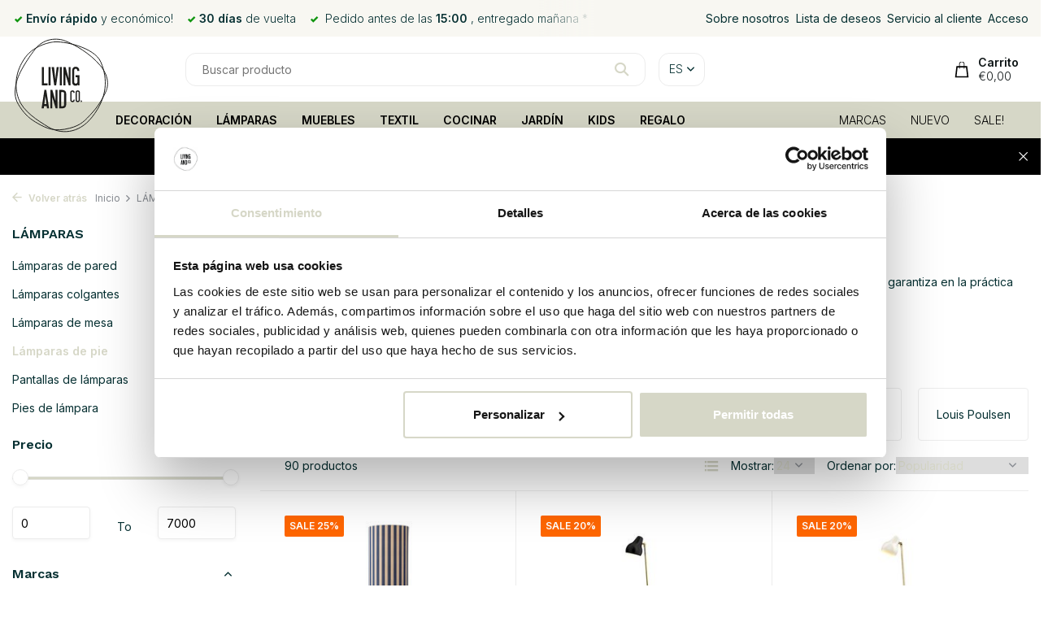

--- FILE ---
content_type: text/html;charset=utf-8
request_url: https://www.livingandcompany.com/es/lamparas/lamparas-de-pie/
body_size: 29879
content:
<!DOCTYPE html>
<html lang="es">
  <head>
            <meta charset="utf-8"/>
<!-- [START] 'blocks/head.rain' -->
<!--

  (c) 2008-2026 Lightspeed Netherlands B.V.
  http://www.lightspeedhq.com
  Generated: 22-01-2026 @ 03:43:34

-->
<link rel="canonical" href="https://www.livingandcompany.com/es/lamparas/lamparas-de-pie/"/>
<link rel="next" href="https://www.livingandcompany.com/es/lamparas/lamparas-de-pie/page2.html"/>
<link rel="alternate" href="https://www.livingandcompany.com/es/index.rss" type="application/rss+xml" title="Nuevos productos"/>
<meta name="robots" content="noodp,noydir"/>
<link href="https://plus.google.com/110437750973308672027/about?hl=nl" rel="publisher"/>
<meta name="google-site-verification" content="Ql3cMkJATM48m98m_GgBBhkrdScMvGetJswXK3_diR8"/>
<meta name="google-site-verification" content="q_YlxAm8nIenUWMPLa1vyTp-4saij8l9Iufw537gQ-w"/>
<meta property="og:url" content="https://www.livingandcompany.com/es/lamparas/lamparas-de-pie/?source=facebook"/>
<meta property="og:site_name" content="LIVING AND CO."/>
<meta property="og:title" content="Lámparas de pie | Lámparas de pie"/>
<meta property="og:description" content="Lámparas de pie únicas con un toque escandinavo de Bloomingville, HAY, House Doctor, HK-Living y Storebror"/>
<script src="https://app.dmws.plus/shop-assets/27403/dmws-plus-loader.js?id=1f493e161c9c26ffe360d5253deb9983"></script>
<script>
(function(w,d,s,l,i){w[l]=w[l]||[];w[l].push({'gtm.start':
new Date().getTime(),event:'gtm.js'});var f=d.getElementsByTagName(s)[0],
j=d.createElement(s),dl=l!='dataLayer'?'&l='+l:'';j.async=true;j.src=
'https://www.googletagmanager.com/gtm.js?id='+i+dl;f.parentNode.insertBefore(j,f);
})(window,document,'script','dataLayer','GTM-T2RN3P7Q');
</script>
<!--[if lt IE 9]>
<script src="https://cdn.webshopapp.com/assets/html5shiv.js?2025-02-20"></script>
<![endif]-->
<!-- [END] 'blocks/head.rain' -->
    <meta name="ahrefs-site-verification" content="607c53557c0398e549a2ecd89a271d0f182cb23559c5bad5ddc515367bfb619d">

        
   
    
    <title>Lámparas de pie | Lámparas de pie - LIVING AND CO.</title>
    <meta name="description" content="Lámparas de pie únicas con un toque escandinavo de Bloomingville, HAY, House Doctor, HK-Living y Storebror" />
    
    
    <meta http-equiv="X-UA-Compatible" content="IE=edge">
    <meta name="viewport" content="width=device-width, initial-scale=1.0, maximum-scale=5.0, user-scalable=no">
    <meta name="apple-mobile-web-app-capable" content="yes">
    <meta name="apple-mobile-web-app-status-bar-style" content="black">

    <link rel="shortcut icon" href="https://cdn.webshopapp.com/shops/27403/themes/177654/v/723412/assets/favicon.ico?20210824131112" type="image/x-icon" />
    <link rel="preconnect" href="https://fonts.gstatic.com" />
    <link rel="dns-prefetch" href="https://fonts.gstatic.com">
    <link rel="preconnect" href="https://fonts.googleapis.com">
		<link rel="dns-prefetch" href="https://fonts.googleapis.com">
		<link rel="preconnect" href="https://ajax.googleapis.com">
		<link rel="dns-prefetch" href="https://ajax.googleapis.com">
		<link rel="preconnect" href="https://cdn.webshopapp.com/">
		<link rel="dns-prefetch" href="https://cdn.webshopapp.com/">
    
                        <link rel="preload" href="https://fonts.googleapis.com/css2?family=Inter:wght@300;400;600&family=Work+Sans:wght@600&display=swap" as="style" />
    <link rel="preload" href="https://cdn.webshopapp.com/shops/27403/themes/177654/assets/bootstrap-min.css?20260112143216" as="style" />
    <link rel="preload" href="https://cdn.webshopapp.com/shops/27403/themes/177654/assets/owl-carousel-min.css?20260112143216" as="style" />
    <link rel="preload" href="https://cdn.jsdelivr.net/npm/@fancyapps/ui/dist/fancybox.css" as="style" />
    <link rel="preload" href="https://cdn.webshopapp.com/assets/gui-2-0.css?2025-02-20" as="style" />
    <link rel="preload" href="https://cdn.webshopapp.com/assets/gui-responsive-2-0.css?2025-02-20" as="style" />
         	<link rel="preload" href="https://cdn.webshopapp.com/shops/27403/themes/177654/assets/icomoon-bold.ttf?20260112143216" as="font" crossorigin>
        <link rel="preload" href="https://cdn.webshopapp.com/shops/27403/themes/177654/assets/style.css?20260112143216" as="style" />
    <link rel="preload" href="https://cdn.webshopapp.com/shops/27403/themes/177654/assets/custom.css?20260112143216" as="style" />
    
    <link rel="preload" href="https://cdn.webshopapp.com/assets/jquery-1-9-1.js?2025-02-20" as="script">
    <link rel="preload" href="https://cdn.webshopapp.com/shops/27403/themes/177654/assets/jquery-ui.js?20260112143216" as="script">    <link rel="preload" href="https://cdn.webshopapp.com/shops/27403/themes/177654/assets/bootstrap-min.js?20260112143216" as="script">
    <link rel="preload" href="https://cdn.webshopapp.com/assets/gui.js?2025-02-20" as="script">
    <link rel="preload" href="https://cdn.webshopapp.com/assets/gui-responsive-2-0.js?2025-02-20" as="script">
    <link rel="preload" href="https://cdn.webshopapp.com/shops/27403/themes/177654/assets/scripts.js?20260112143216" as="script">
    <link rel="preload" href="https://cdn.webshopapp.com/shops/27403/themes/177654/assets/global.js?20260112143216" as="script">
    
    <meta property="og:title" content="Lámparas de pie | Lámparas de pie">
<meta property="og:type" content="website"> 
<meta property="og:site_name" content="LIVING AND CO.">
<meta property="og:url" content="https://www.livingandcompany.com/">
<meta property="og:image" content="https://cdn.webshopapp.com/shops/27403/themes/177654/assets/share-image.jpg?20260112143216">
<meta name="twitter:title" content="Lámparas de pie | Lámparas de pie">
<meta name="twitter:description" content="Lámparas de pie únicas con un toque escandinavo de Bloomingville, HAY, House Doctor, HK-Living y Storebror">
<meta name="twitter:site" content="LIVING AND CO.">
<meta name="twitter:card" content="https://cdn.webshopapp.com/shops/27403/themes/177654/v/2280920/assets/logo.png?20240410141731">
<meta name="twitter:image" content="https://cdn.webshopapp.com/shops/27403/themes/177654/assets/share-image.jpg?20260112143216">
<script type="application/ld+json">
  [
        {
      "@context": "https://schema.org/",
      "@type": "BreadcrumbList",
      "itemListElement":
      [
        {
          "@type": "ListItem",
          "position": 1,
          "item": {
            "@id": "https://www.livingandcompany.com/es/",
            "name": "Home"
          }
        },
                {
          "@type": "ListItem",
          "position": 2,
          "item":	{
            "@id": "https://www.livingandcompany.com/es/lamparas/",
            "name": "LÁMPARAS"
          }
        },                {
          "@type": "ListItem",
          "position": 3,
          "item":	{
            "@id": "https://www.livingandcompany.com/es/lamparas/lamparas-de-pie/",
            "name": "Lámparas de pie"
          }
        }              ]
    },
             	{
    	"@context": "http://schema.org",
      "@type": "Product", 
      "name": "Lámparas de pie | Lámparas de pie",
      "url": "https://www.livingandcompany.com/es/lamparas/lamparas-de-pie/",
      "aggregateRating": {
      	"@type": "AggregateRating",
        "bestRating": "10",
				"worstRating": "1",
				"ratingValue": "9.1",
        "reviewCount": "271",
				"url": "https://www.valuedshops.com/webshop/Living-and-Company_1220121"
      }
    },
            {
      "@context": "https://schema.org/",
      "@type": "Organization",
      "url": "https://www.livingandcompany.com/",
      "name": "LIVING AND CO.",
      "legalName": "LIVING AND CO.",
      "description": "Lámparas de pie únicas con un toque escandinavo de Bloomingville, HAY, House Doctor, HK-Living y Storebror",
      "logo": "https://cdn.webshopapp.com/shops/27403/themes/177654/v/2280920/assets/logo.png?20240410141731",
      "image": "https://cdn.webshopapp.com/shops/27403/themes/177654/assets/share-image.jpg?20260112143216",
      "contactPoint": {
        "@type": "ContactPoint",
        "contactType": "Customer service",
        "telephone": ""
      },
      "address": {
        "@type": "PostalAddress",
        "streetAddress": "Honderdland 528",
        "addressLocality": "2676LV Maasdijk",
        "postalCode": "2676LV Maasdijk",
        "addressCountry": "ES"
      }
      ,
      "aggregateRating": {
          "@type": "AggregateRating",
          "bestRating": "10",
          "worstRating": "1",
          "ratingValue": "9.1",
          "reviewCount": "271",
          "url":"https://www.keurmerk.info/webwinkel/livingandcompany.com/?pagina=1"
      }
          },
    { 
      "@context": "https://schema.org/", 
      "@type": "WebSite", 
      "url": "https://www.livingandcompany.com/", 
      "name": "LIVING AND CO.",
      "description": "Lámparas de pie únicas con un toque escandinavo de Bloomingville, HAY, House Doctor, HK-Living y Storebror",
      "author": [
        {
          "@type": "Organization",
          "url": "https://www.dmws.nl/",
          "name": "DMWS BV",
          "address": {
            "@type": "PostalAddress",
            "streetAddress": "Wilhelmina plein 25",
            "addressLocality": "Eindhoven",
            "addressRegion": "NB",
            "postalCode": "5611 HG",
            "addressCountry": "NL"
          }
        }
      ]
    }      ]
</script>    
    <link rel="stylesheet" href="https://fonts.googleapis.com/css2?family=Inter:wght@300;400;600&family=Work+Sans:wght@600&display=swap" type="text/css">
    <link rel="stylesheet" href="https://cdn.webshopapp.com/shops/27403/themes/177654/assets/bootstrap-min.css?20260112143216" type="text/css">
    <link rel="stylesheet" href="https://cdn.webshopapp.com/shops/27403/themes/177654/assets/owl-carousel-min.css?20260112143216" type="text/css">
    <link rel="stylesheet" href="https://cdn.jsdelivr.net/npm/@fancyapps/ui/dist/fancybox.css" type="text/css">
    <link rel="stylesheet" href="https://cdn.webshopapp.com/assets/gui-2-0.css?2025-02-20" type="text/css">
    <link rel="stylesheet" href="https://cdn.webshopapp.com/assets/gui-responsive-2-0.css?2025-02-20" type="text/css">
    <link rel="stylesheet" href="https://cdn.webshopapp.com/shops/27403/themes/177654/assets/style.css?20260112143216" type="text/css">
    <link rel="stylesheet" href="https://cdn.webshopapp.com/shops/27403/themes/177654/assets/custom.css?20260112143216" type="text/css">
    <link rel="stylesheet" href="https://cdn.jsdelivr.net/npm/swiper@11/swiper-bundle.min.css" />
      </head>
  <body class="">
    <aside id="cart" class="sidebar d-flex cart palette-bg-light"><div class="heading d-none d-sm-block"><i class="icon-x close"></i><h3>Mi cesta</h3></div><div class="heading d-sm-none palette-bg-accent-light mobile"><i class="icon-x close"></i><h3>Mi cesta</h3></div><div class="filledCart d-none"><ul class="list-cart list-inline mb-0 scrollbar"></ul><div class="totals-wrap test"><p data-cart="total">Total (<span class="length">0</span>) products
        <span class="amount">
                    	€0,00                   </span></p><p data-cart="vat">IVA
      <span>
                €0,00
              </span></p><p class="total" data-cart="grand-total"><b>Total general</b><span class="grey">IVA incluido</span><span><b>
                        €0,00
                      </b></span></p></div><div class="continue d-flex align-items-center"><a href="https://www.livingandcompany.com/es/cart/" class="button solid cta">Pasar por caja</a></div><div class="link">No es bueno, <b> ¡devolución de dinero! </b></div></div><p class="emptyCart align-items-center">No tiene ningún artículo en su cesta...</p><div class="bottom d-none d-sm-block"><div class="payments d-flex justify-content-center flex-wrap"><div class="d-flex align-items-center justify-content-center"><img class="" src="https://cdn.webshopapp.com/assets/icon-payment-banktransfer.png?2025-02-20" data-src="https://cdn.webshopapp.com/assets/icon-payment-banktransfer.png?2025-02-20" alt="Bank transfer" height="16" width="37" /></div><div class="d-flex align-items-center justify-content-center"><img class="" src="https://cdn.webshopapp.com/assets/icon-payment-paypalcp.png?2025-02-20" data-src="https://cdn.webshopapp.com/assets/icon-payment-paypalcp.png?2025-02-20" alt="PayPal" height="16" width="37" /></div><div class="d-flex align-items-center justify-content-center"><img class="" src="https://cdn.webshopapp.com/assets/icon-payment-debitcredit.png?2025-02-20" data-src="https://cdn.webshopapp.com/assets/icon-payment-debitcredit.png?2025-02-20" alt="Debit or Credit Card" height="16" width="37" /></div><div class="d-flex align-items-center justify-content-center"><img class="" src="https://cdn.webshopapp.com/assets/icon-payment-paypallater.png?2025-02-20" data-src="https://cdn.webshopapp.com/assets/icon-payment-paypallater.png?2025-02-20" alt="PayPal Pay Later" height="16" width="37" /></div></div></div></aside><header id="variant-5" class="d-none d-md-block sticky"><div class="topbar-redesign topbar palette-bg-light"><div class="container"><div class="row align-items-center justify-content-between"><div class="col-6 col-xl-7"><div class="usp" data-total="3"><div class="list"><div class="item"><i class="icon-check"></i> Pedido antes de las <b> 15:00 </b>, entregado mañana *</div><div class="item"><i class="icon-check"></i><b>Envío rápido</b> y económico!</div><div class="item"><i class="icon-check"></i><b>30 días</b> de vuelta</div></div></div></div><div class="col-6 col-xl-4 d-flex align-items-center justify-content-between"><a href="https://www.livingandcompany.com/es/service/about/" title="Sobre nosotros" style="white-space:nowrap;" >
                    Sobre nosotros
                  </a><a href="https://www.livingandcompany.com/es/account/wishlist/" title="Lista de deseos" style="white-space:nowrap;" >
                    Lista de deseos
                  </a><a href="https://www.livingandcompany.com/es/service/" title="Servicio al cliente" style="white-space:nowrap;" >
                    Servicio al cliente
                  </a><a href="https://www.livingandcompany.com/es/account/" title="Acceso" style="white-space:nowrap;" >
                    Acceso
                  </a></div></div></div></div><div class="sticky"><div class="overlay palette-bg-white"></div><div class="mainbar-redesign mainbar test5 palette-bg-white"><div class="container"><div class="row align-items-center justify-content-between"><div class="col-2 "><a href="https://www.livingandcompany.com/es/" title="LIVING AND COMPANY tienda con accesorios para el hogar, lámparas y muebles de HK Living, House Doctor, Normann Copenhagen y mas" class="logo nf"><img src="https://cdn.webshopapp.com/shops/27403/files/455251578/logo-klein.svg" alt="LIVING AND COMPANY tienda con accesorios para el hogar, lámparas y muebles de HK Living, House Doctor, Normann Copenhagen y mas" width="120" height="120" /></a></div><div class="col-8 d-flex justify-content-start"><form action="https://www.livingandcompany.com/es/search/" method="get" role="search" class="formSearch search-form default"><input type="text" name="q" autocomplete="off" value="" aria-label="Buscar" placeholder="Buscar producto" /><i class="icon-x"></i><button type="submit" class="search-btn" title="Buscar"><i class="icon-search"></i></button><div class="search-results palette-bg-white"><div class="heading">Resultados de la búsqueda para ''<span></span>''</div><ul class="list-inline list-results"></ul><ul class="list-inline list-products"></ul><a href="#" class="all">Ver todos los resultados</a></div></form><div class="d-none d-md-flex drop-down languages"><div class="current d-flex align-items-center"><em>es</em><i class="icon-chevron-down"></i></div><div class="drop shadow"><a title="Nederlands" lang="nl" href="https://www.livingandcompany.com/nl/go/category/721826" class="d-flex nf"><img class="lazy" src="https://cdn.webshopapp.com/shops/27403/themes/177654/assets/lazy-preload.jpg?20260112143216" data-src="https://cdn.webshopapp.com/shops/27403/themes/177654/assets/flag-nl.svg?20260112143216" alt="Nederlands" width="18" height="18"><span>Nederlands</span></a><a title="Deutsch" lang="de" href="https://www.livingandcompany.com/de/go/category/721826" class="d-flex nf"><img class="lazy" src="https://cdn.webshopapp.com/shops/27403/themes/177654/assets/lazy-preload.jpg?20260112143216" data-src="https://cdn.webshopapp.com/shops/27403/themes/177654/assets/flag-de.svg?20260112143216" alt="Deutsch" width="18" height="18"><span>Deutsch</span></a><a title="English" lang="en" href="https://www.livingandcompany.com/en/go/category/721826" class="d-flex nf"><img class="lazy" src="https://cdn.webshopapp.com/shops/27403/themes/177654/assets/lazy-preload.jpg?20260112143216" data-src="https://cdn.webshopapp.com/shops/27403/themes/177654/assets/flag-en.svg?20260112143216" alt="English" width="18" height="18"><span>English</span></a><a title="Français" lang="fr" href="https://www.livingandcompany.com/fr/go/category/721826" class="d-flex nf"><img class="lazy" src="https://cdn.webshopapp.com/shops/27403/themes/177654/assets/lazy-preload.jpg?20260112143216" data-src="https://cdn.webshopapp.com/shops/27403/themes/177654/assets/flag-fr.svg?20260112143216" alt="Français" width="18" height="18"><span>Français</span></a><a title="Español" lang="es" href="https://www.livingandcompany.com/es/go/category/721826" class="d-flex nf"><img class="lazy" src="https://cdn.webshopapp.com/shops/27403/themes/177654/assets/lazy-preload.jpg?20260112143216" data-src="https://cdn.webshopapp.com/shops/27403/themes/177654/assets/flag-es.svg?20260112143216" alt="Español" width="18" height="18"><span>Español</span></a><a title="Italiano" lang="it" href="https://www.livingandcompany.com/it/go/category/721826" class="d-flex nf"><img class="lazy" src="https://cdn.webshopapp.com/shops/27403/themes/177654/assets/lazy-preload.jpg?20260112143216" data-src="https://cdn.webshopapp.com/shops/27403/themes/177654/assets/flag-it.svg?20260112143216" alt="Italiano" width="18" height="18"><span>Italiano</span></a><a title="Svenska" lang="sv" href="https://www.livingandcompany.com/sv/go/category/721826" class="d-flex nf"><img class="lazy" src="https://cdn.webshopapp.com/shops/27403/themes/177654/assets/lazy-preload.jpg?20260112143216" data-src="https://cdn.webshopapp.com/shops/27403/themes/177654/assets/flag-sv.svg?20260112143216" alt="Svenska" width="18" height="18"><span>Svenska</span></a><a title="Dansk" lang="da" href="https://www.livingandcompany.com/da/go/category/721826" class="d-flex nf"><img class="lazy" src="https://cdn.webshopapp.com/shops/27403/themes/177654/assets/lazy-preload.jpg?20260112143216" data-src="https://cdn.webshopapp.com/shops/27403/themes/177654/assets/flag-da.svg?20260112143216" alt="Dansk" width="18" height="18"><span>Dansk</span></a><a title="Norsk" lang="no" href="https://www.livingandcompany.com/no/go/category/721826" class="d-flex nf"><img class="lazy" src="https://cdn.webshopapp.com/shops/27403/themes/177654/assets/lazy-preload.jpg?20260112143216" data-src="https://cdn.webshopapp.com/shops/27403/themes/177654/assets/flag-no.svg?20260112143216" alt="Norsk" width="18" height="18"><span>Norsk</span></a></div><div class="drop shadow curr"><a class="d-flex nf" href="https://www.livingandcompany.com/es/session/currency/eur/go/category/721826"><span class="cur-icon">€</span><span>EUR</span></a><a class="d-flex nf" href="https://www.livingandcompany.com/es/session/currency/chf/go/category/721826"><span class="cur-icon">CHF</span><span>CHF</span></a><a class="d-flex nf" href="https://www.livingandcompany.com/es/session/currency/dkk/go/category/721826"><span class="cur-icon">kr</span><span>DKK</span></a><a class="d-flex nf" href="https://www.livingandcompany.com/es/session/currency/nok/go/category/721826"><span class="cur-icon">kr</span><span>NOK</span></a><a class="d-flex nf" href="https://www.livingandcompany.com/es/session/currency/sek/go/category/721826"><span class="cur-icon">kr</span><span>SEK</span></a></div></div></div><div class="col-2 d-flex align-items-center justify-content-end"><div class="wrap-cart d-flex align-items-center"><a href="https://www.livingandcompany.com/es/cart/" class="pos-r cart nf cart-redesign"><img src="https://cdn.webshopapp.com/shops/27403/themes/177654/assets/icon-cart.svg?20260112143216" width="20" height="23" alt="Cesta" /><span class="title">Carrito</span><em id="header-cart-total">€0,00</em></a></div></div></div></div></div><div class="menubar-redesign menubar palette-bg-accent-dark"><div class="container"><div class="row"><div class="col-1"></div><div class="col-11"><div class="menu d-none d-md-flex align-items-center w-100 justify-content-center default default standard "><ul class="list-inline mb-0"><li class="aaa list-inline-item has-sub"><a href="https://www.livingandcompany.com/es/decoracion/">DECORACIÓN</a><ul class="sub palette-bg-light"><li class=""><a href="https://www.livingandcompany.com/es/decoracion/fondo-de-pantalla/">Fondo de pantalla</a></li><li class=""><a href="https://www.livingandcompany.com/es/decoracion/macetas/">Macetas</a></li><li class=""><a href="https://www.livingandcompany.com/es/decoracion/objetos-de-decoracion/">Objetos de decoración</a></li><li class=""><a href="https://www.livingandcompany.com/es/decoracion/bandejas/">Bandejas</a></li><li class=""><a href="https://www.livingandcompany.com/es/decoracion/marcos-de-fotos/">Marcos de fotos</a></li><li class=""><a href="https://www.livingandcompany.com/es/decoracion/separadores-de-ambientes/">Separadores de ambientes</a></li><li class=""><a href="https://www.livingandcompany.com/es/decoracion/velas/">Velas</a></li><li class=""><a href="https://www.livingandcompany.com/es/decoracion/candelabros/">candelabros</a></li><li class=""><a href="https://www.livingandcompany.com/es/decoracion/relojes/">relojes</a></li><li class=""><a href="https://www.livingandcompany.com/es/decoracion/linternas/">Linternas</a></li><li class=""><a href="https://www.livingandcompany.com/es/decoracion/cestas/">Cestas</a></li><li class=""><a href="https://www.livingandcompany.com/es/decoracion/jardineras/">Jardineras</a></li><li class=""><a href="https://www.livingandcompany.com/es/decoracion/bochas/">Bochas</a></li><li class=""><a href="https://www.livingandcompany.com/es/decoracion/espejos/">Espejos</a></li><li class=""><a href="https://www.livingandcompany.com/es/decoracion/jarrones/">jarrones</a></li></ul></li><li class="aaa list-inline-item has-sub"><a href="https://www.livingandcompany.com/es/lamparas/">LÁMPARAS</a><ul class="sub palette-bg-light"><li class=""><a href="https://www.livingandcompany.com/es/lamparas/lamparas-colgantes/">Lámparas colgantes</a></li><li class=""><a href="https://www.livingandcompany.com/es/lamparas/pantallas-de-lamparas/">Pantallas de lámparas</a></li><li class=""><a href="https://www.livingandcompany.com/es/lamparas/pies-de-lampara/">Pies de lámpara</a></li><li class=""><a href="https://www.livingandcompany.com/es/lamparas/lamparas-de-pie/">Lámparas de pie</a></li><li class=""><a href="https://www.livingandcompany.com/es/lamparas/lamparas-de-mesa/">Lámparas de mesa</a></li><li class=""><a href="https://www.livingandcompany.com/es/lamparas/lamparas-de-pared/">Lámparas de pared</a></li></ul></li><li class="aaa list-inline-item has-sub"><a href="https://www.livingandcompany.com/es/muebles/">MUEBLES</a><ul class="sub palette-bg-light"><li class=""><a href="https://www.livingandcompany.com/es/muebles/camas/">Camas</a></li><li class=""><a href="https://www.livingandcompany.com/es/muebles/bancos/">Bancos</a></li><li class=""><a href="https://www.livingandcompany.com/es/muebles/escritorios/">escritorios</a></li><li class=""><a href="https://www.livingandcompany.com/es/muebles/patillas/">Patillas</a></li><li class=""><a href="https://www.livingandcompany.com/es/muebles/sillones/">sillones</a></li><li class=""><a href="https://www.livingandcompany.com/es/muebles/sillas-colgantes/">Sillas colgantes</a></li><li class=""><a href="https://www.livingandcompany.com/es/muebles/ganchos-para-colgar-ropa/">ganchos para colgar ropa</a></li><li class=""><a href="https://www.livingandcompany.com/es/muebles/armarios/">armarios</a></li><li class=""><a href="https://www.livingandcompany.com/es/muebles/pantallas-de-habitaciones/">Pantallas de habitaciones</a></li><li class=""><a href="https://www.livingandcompany.com/es/muebles/cajas/">cajas</a></li><li class=""><a href="https://www.livingandcompany.com/es/muebles/taburetes/">taburetes</a></li><li class=""><a href="https://www.livingandcompany.com/es/muebles/pufs/">pufs</a></li><li class=""><a href="https://www.livingandcompany.com/es/muebles/tramo/">tramo</a></li><li class=""><a href="https://www.livingandcompany.com/es/muebles/sillas/">sillas</a></li><li class="has-children"><a href="https://www.livingandcompany.com/es/muebles/mesas/">mesas<i class="icon-chevron-down"></i></a><ul class="subsub palette-bg-light"><li><a href="https://www.livingandcompany.com/es/muebles/mesas/mesas-auxiliares/">mesas auxiliares</a></li><li><a href="https://www.livingandcompany.com/es/muebles/mesas/mesas-de-oficina/">Mesas de oficina</a></li><li><a href="https://www.livingandcompany.com/es/muebles/mesas/mesas-de-comedor/">mesas de comedor</a></li><li><a href="https://www.livingandcompany.com/es/muebles/mesas/tablas-de-cafe/">Tablas de café</a></li><li><a href="https://www.livingandcompany.com/es/muebles/mesas/mesas-altas/">mesas altas</a></li></ul></li><li class=""><a href="https://www.livingandcompany.com/es/muebles/estanteria/">estantería</a></li></ul></li><li class="aaa list-inline-item has-sub"><a href="https://www.livingandcompany.com/es/textil/">TEXTIL</a><ul class="sub palette-bg-light"><li class=""><a href="https://www.livingandcompany.com/es/textil/alfombras-de-bano/">alfombras de baño</a></li><li class=""><a href="https://www.livingandcompany.com/es/textil/cojines/">cojines</a></li><li class=""><a href="https://www.livingandcompany.com/es/textil/emite-mantas/">Emite / Mantas</a></li><li class=""><a href="https://www.livingandcompany.com/es/textil/manteles/">Manteles</a></li><li class=""><a href="https://www.livingandcompany.com/es/textil/alfombras/">alfombras</a></li></ul></li><li class="aaa list-inline-item has-sub"><a href="https://www.livingandcompany.com/es/cocinar/">COCINAR</a><ul class="sub palette-bg-light"><li class=""><a href="https://www.livingandcompany.com/es/cocinar/tablas-de-cortar-tablas-para-cortar/">Tablas de cortar / Tablas para cortar</a></li><li class=""><a href="https://www.livingandcompany.com/es/cocinar/alimentos-bebidas/">Alimentos / Bebidas</a></li><li class=""><a href="https://www.livingandcompany.com/es/cocinar/cristaleria/">cristalería</a></li><li class=""><a href="https://www.livingandcompany.com/es/cocinar/accesorios-de-cocina/">Accesorios de cocina</a></li><li class=""><a href="https://www.livingandcompany.com/es/cocinar/papeleras/">papeleras</a></li><li class="has-children"><a href="https://www.livingandcompany.com/es/cocinar/servicio/">servicio<i class="icon-chevron-down"></i></a><ul class="subsub palette-bg-light"><li><a href="https://www.livingandcompany.com/es/cocinar/servicio/tazas/">tazas</a></li><li><a href="https://www.livingandcompany.com/es/cocinar/servicio/platos/">Platos</a></li><li><a href="https://www.livingandcompany.com/es/cocinar/servicio/lentes/">Lentes</a></li><li><a href="https://www.livingandcompany.com/es/cocinar/servicio/bochas/">bochas</a></li><li><a href="https://www.livingandcompany.com/es/cocinar/servicio/cuenco-para-servir/">cuenco para servir</a></li><li><a href="https://www.livingandcompany.com/es/cocinar/servicio/bochas-11414156/">Bochas</a></li></ul></li></ul></li><li class="aaa list-inline-item has-sub"><a href="https://www.livingandcompany.com/es/jardin/">JARDÍN</a><ul class="sub palette-bg-light"><li class=""><a href="https://www.livingandcompany.com/es/jardin/accesorios/">accesorios</a></li><li class=""><a href="https://www.livingandcompany.com/es/jardin/bancos/">bancos</a></li><li class=""><a href="https://www.livingandcompany.com/es/jardin/macetas-de-flores/">Macetas de flores</a></li><li class=""><a href="https://www.livingandcompany.com/es/jardin/duchas-al-aire-libre/">duchas al aire libre</a></li><li class=""><a href="https://www.livingandcompany.com/es/jardin/lamparas/">lámparas</a></li><li class=""><a href="https://www.livingandcompany.com/es/jardin/linternas/">Linternas</a></li><li class=""><a href="https://www.livingandcompany.com/es/jardin/conjuntos-de-sala-de-estar/">Conjuntos de sala de estar</a></li><li class=""><a href="https://www.livingandcompany.com/es/jardin/sombrillas/">Sombrillas</a></li><li class=""><a href="https://www.livingandcompany.com/es/jardin/sillas/">sillas</a></li><li class=""><a href="https://www.livingandcompany.com/es/jardin/tablas/">tablas</a></li></ul></li><li class="aaa list-inline-item has-sub"><a href="https://www.livingandcompany.com/es/kids/">KIDS</a><ul class="sub palette-bg-light"><li class=""><a href="https://www.livingandcompany.com/es/kids/tienda/">Tienda</a></li><li class=""><a href="https://www.livingandcompany.com/es/kids/almohadas/">Almohadas</a></li><li class=""><a href="https://www.livingandcompany.com/es/kids/decoracion/">decoración</a></li><li class=""><a href="https://www.livingandcompany.com/es/kids/mantas/">Mantas</a></li><li class=""><a href="https://www.livingandcompany.com/es/kids/muebles/">muebles</a></li><li class=""><a href="https://www.livingandcompany.com/es/kids/sueno/">sueño</a></li><li class=""><a href="https://www.livingandcompany.com/es/kids/juguetes/">Juguetes</a></li><li class=""><a href="https://www.livingandcompany.com/es/kids/tablas/">Tablas</a></li><li class=""><a href="https://www.livingandcompany.com/es/kids/iluminacion/">iluminación</a></li><li class=""><a href="https://www.livingandcompany.com/es/kids/alfombras/">alfombras</a></li></ul></li><li class="aaa list-inline-item"><a href="https://www.livingandcompany.com/es/regalo/">REGALO</a></li><li class="aaa list-inline-item has-sub"><a href="https://www.livingandcompany.com/es/marcas/">MARCAS</a><ul class="sub palette-bg-light"><li class="has-children"><a href="https://www.livingandcompany.com/es/marcas/ay-illuminate/">Ay Illuminate<i class="icon-chevron-down"></i></a><ul class="subsub palette-bg-light"><li><a href="https://www.livingandcompany.com/es/marcas/ay-illuminate/luces-colgantes/">luces colgantes</a></li><li><a href="https://www.livingandcompany.com/es/marcas/ay-illuminate/lamparas-de-mesa/">lámparas de mesa</a></li><li><a href="https://www.livingandcompany.com/es/marcas/ay-illuminate/lamparas-de-pie/">Lámparas de pie</a></li></ul></li><li class="has-children"><a href="https://www.livingandcompany.com/es/marcas/bloomingville/">Bloomingville<i class="icon-chevron-down"></i></a><ul class="subsub palette-bg-light"><li><a href="https://www.livingandcompany.com/es/marcas/bloomingville/accesorios/">accesorios</a></li><li><a href="https://www.livingandcompany.com/es/marcas/bloomingville/bancos/">Bancos</a></li><li><a href="https://www.livingandcompany.com/es/marcas/bloomingville/macetas/">Macetas</a></li><li><a href="https://www.livingandcompany.com/es/marcas/bloomingville/armarios/">armarios</a></li><li><a href="https://www.livingandcompany.com/es/marcas/bloomingville/taburetes/">Taburetes</a></li><li><a href="https://www.livingandcompany.com/es/marcas/bloomingville/lamparas/">lamparas</a></li><li><a href="https://www.livingandcompany.com/es/marcas/bloomingville/linternas/">Linternas</a></li><li><a href="https://www.livingandcompany.com/es/marcas/bloomingville/cestas/">cestas</a></li><li><a href="https://www.livingandcompany.com/es/marcas/bloomingville/muebles/">muebles</a></li><li><a href="https://www.livingandcompany.com/es/marcas/bloomingville/exterior/">exterior</a></li><li><a href="https://www.livingandcompany.com/es/marcas/bloomingville/pufs/">pufs</a></li><li><a href="https://www.livingandcompany.com/es/marcas/bloomingville/vajilla/">Vajilla</a></li><li><a href="https://www.livingandcompany.com/es/marcas/bloomingville/espejos/">espejos</a></li><li><a href="https://www.livingandcompany.com/es/marcas/bloomingville/sillas/">sillas</a></li><li><a href="https://www.livingandcompany.com/es/marcas/bloomingville/mesas-escritorios/">Mesas / Escritorios</a></li><li><a href="https://www.livingandcompany.com/es/marcas/bloomingville/alfombras/">Alfombras</a></li><li><a href="https://www.livingandcompany.com/es/marcas/bloomingville/coleccion-oi20/">colección OI20</a></li><li><a href="https://www.livingandcompany.com/es/marcas/bloomingville/coleccion-aw21/">colección AW21</a></li><li><a href="https://www.livingandcompany.com/es/marcas/bloomingville/coleccion-ss22/">colección SS22</a></li><li><a href="https://www.livingandcompany.com/es/marcas/bloomingville/coleccion-aw22/">colección AW22</a></li><li><a href="https://www.livingandcompany.com/es/marcas/bloomingville/coleccion-ss23/">colección SS23</a></li><li><a href="https://www.livingandcompany.com/es/marcas/bloomingville/coleccion-aw23/">colección AW23</a></li><li><a href="https://www.livingandcompany.com/es/marcas/bloomingville/coleccion-ss24/">Colección SS24</a></li><li><a href="https://www.livingandcompany.com/es/marcas/bloomingville/coleccion-aw24/">colección AW24</a></li><li><a href="https://www.livingandcompany.com/es/marcas/bloomingville/coleccion-ss25/">colección SS25</a></li><li><a href="https://www.livingandcompany.com/es/marcas/bloomingville/coleccion-aw25/">Colección AW25</a></li><li><a href="https://www.livingandcompany.com/es/marcas/bloomingville/coleccion-ss26/">Colección SS26</a></li></ul></li><li class="has-children"><a href="https://www.livingandcompany.com/es/marcas/bloomingville-mini/">Bloomingville Mini<i class="icon-chevron-down"></i></a><ul class="subsub palette-bg-light"><li><a href="https://www.livingandcompany.com/es/marcas/bloomingville-mini/cestas/">cestas</a></li><li><a href="https://www.livingandcompany.com/es/marcas/bloomingville-mini/decoracion/">Decoración</a></li><li><a href="https://www.livingandcompany.com/es/marcas/bloomingville-mini/juguetes/">Juguetes</a></li><li><a href="https://www.livingandcompany.com/es/marcas/bloomingville-mini/muebles/">muebles</a></li><li><a href="https://www.livingandcompany.com/es/marcas/bloomingville-mini/mantas/">mantas</a></li><li><a href="https://www.livingandcompany.com/es/marcas/bloomingville-mini/almohadas/">almohadas</a></li><li><a href="https://www.livingandcompany.com/es/marcas/bloomingville-mini/alfombras/">Alfombras</a></li><li><a href="https://www.livingandcompany.com/es/marcas/bloomingville-mini/cofres/">cofres</a></li><li><a href="https://www.livingandcompany.com/es/marcas/bloomingville-mini/mesas/">mesas</a></li><li><a href="https://www.livingandcompany.com/es/marcas/bloomingville-mini/armarios/">armarios</a></li><li><a href="https://www.livingandcompany.com/es/marcas/bloomingville-mini/alivio/">Alivio</a></li><li><a href="https://www.livingandcompany.com/es/marcas/bloomingville-mini/coleccion-ss22/">colección SS22</a></li><li><a href="https://www.livingandcompany.com/es/marcas/bloomingville-mini/coleccion-aw22/">colección AW22</a></li><li><a href="https://www.livingandcompany.com/es/marcas/bloomingville-mini/coleccion-ss23/">colección SS23</a></li><li><a href="https://www.livingandcompany.com/es/marcas/bloomingville-mini/coleccion-aw23/">colección AW23</a></li><li><a href="https://www.livingandcompany.com/es/marcas/bloomingville-mini/coleccion-ss24/">Colección SS24</a></li><li><a href="https://www.livingandcompany.com/es/marcas/bloomingville-mini/coleccion-aw24/">colección AW24</a></li><li><a href="https://www.livingandcompany.com/es/marcas/bloomingville-mini/coleccion-ss25/">Colección SS25</a></li><li><a href="https://www.livingandcompany.com/es/marcas/bloomingville-mini/coleccion-aw25/">Colección AW25</a></li></ul></li><li class="has-children"><a href="https://www.livingandcompany.com/es/marcas/broste-copenhagen/">Broste Copenhagen<i class="icon-chevron-down"></i></a><ul class="subsub palette-bg-light"><li><a href="https://www.livingandcompany.com/es/marcas/broste-copenhagen/bancos/">Bancos</a></li><li><a href="https://www.livingandcompany.com/es/marcas/broste-copenhagen/sillones/">sillones</a></li><li><a href="https://www.livingandcompany.com/es/marcas/broste-copenhagen/sillas-colgantes/">Sillas colgantes</a></li><li><a href="https://www.livingandcompany.com/es/marcas/broste-copenhagen/lamparas/">lamparas</a></li><li><a href="https://www.livingandcompany.com/es/marcas/broste-copenhagen/pufs/">pufs</a></li><li><a href="https://www.livingandcompany.com/es/marcas/broste-copenhagen/sillas/">sillas</a></li><li><a href="https://www.livingandcompany.com/es/marcas/broste-copenhagen/armarios/">armarios</a></li><li><a href="https://www.livingandcompany.com/es/marcas/broste-copenhagen/mesas/">mesas</a></li><li><a href="https://www.livingandcompany.com/es/marcas/broste-copenhagen/accesorios/">accesorios</a></li><li><a href="https://www.livingandcompany.com/es/marcas/broste-copenhagen/muebles/">muebles</a></li><li><a href="https://www.livingandcompany.com/es/marcas/broste-copenhagen/vajilla/">Vajilla</a></li><li><a href="https://www.livingandcompany.com/es/marcas/broste-copenhagen/alfombras/">Alfombras</a></li><li><a href="https://www.livingandcompany.com/es/marcas/broste-copenhagen/almohadas/">almohadas</a></li><li><a href="https://www.livingandcompany.com/es/marcas/broste-copenhagen/textil/">Textil</a></li><li><a href="https://www.livingandcompany.com/es/marcas/broste-copenhagen/coleccion-aw22/">colección AW22</a></li><li><a href="https://www.livingandcompany.com/es/marcas/broste-copenhagen/coleccion-ss23/">colección SS23</a></li><li><a href="https://www.livingandcompany.com/es/marcas/broste-copenhagen/coleccion-aw23/">colección AW23</a></li><li><a href="https://www.livingandcompany.com/es/marcas/broste-copenhagen/coleccion-ss24/">Colección SS24</a></li><li><a href="https://www.livingandcompany.com/es/marcas/broste-copenhagen/coleccion-aw24/">colección AW24</a></li><li><a href="https://www.livingandcompany.com/es/marcas/broste-copenhagen/coleccion-ss25/">Colección SS25</a></li></ul></li><li class="has-children"><a href="https://www.livingandcompany.com/es/marcas/doing-goods/">Doing Goods<i class="icon-chevron-down"></i></a><ul class="subsub palette-bg-light"><li><a href="https://www.livingandcompany.com/es/marcas/doing-goods/accesorios/">accesorios</a></li><li><a href="https://www.livingandcompany.com/es/marcas/doing-goods/ganchos-perchas/">Ganchos / Perchas</a></li><li><a href="https://www.livingandcompany.com/es/marcas/doing-goods/candelabros/">candelabros</a></li><li><a href="https://www.livingandcompany.com/es/marcas/doing-goods/almohadas/">almohadas</a></li><li><a href="https://www.livingandcompany.com/es/marcas/doing-goods/objetos-de-almacenamiento-decoracion/">Objetos de almacenamiento / decoración</a></li><li><a href="https://www.livingandcompany.com/es/marcas/doing-goods/mantas-mantas/">Mantas / mantas</a></li><li><a href="https://www.livingandcompany.com/es/marcas/doing-goods/porcelana/">Porcelana</a></li><li><a href="https://www.livingandcompany.com/es/marcas/doing-goods/alfombras/">Alfombras</a></li></ul></li><li class="has-children"><a href="https://www.livingandcompany.com/es/marcas/good-mojo/">Good &amp; Mojo<i class="icon-chevron-down"></i></a><ul class="subsub palette-bg-light"><li><a href="https://www.livingandcompany.com/es/marcas/good-mojo/lamparas-colgantes/">Lámparas colgantes</a></li><li><a href="https://www.livingandcompany.com/es/marcas/good-mojo/lamparas-de-mesa/">Lámparas de mesa</a></li><li><a href="https://www.livingandcompany.com/es/marcas/good-mojo/lamparas-de-pie/">Lámparas de pie</a></li><li><a href="https://www.livingandcompany.com/es/marcas/good-mojo/lamparas-de-pared/">Lámparas de pared</a></li></ul></li><li class="has-children"><a href="https://www.livingandcompany.com/es/marcas/graypants/">Graypants<i class="icon-chevron-down"></i></a><ul class="subsub palette-bg-light"><li><a href="https://www.livingandcompany.com/es/marcas/graypants/lamparas-colgantes/">lámparas colgantes</a></li><li><a href="https://www.livingandcompany.com/es/marcas/graypants/lamparas-de-mesa/">lámparas de mesa</a></li><li><a href="https://www.livingandcompany.com/es/marcas/graypants/lamparas-de-pie/">lámparas de pie</a></li></ul></li><li class="has-children"><a href="https://www.livingandcompany.com/es/marcas/hkliving/">HKliving<i class="icon-chevron-down"></i></a><ul class="subsub palette-bg-light"><li><a href="https://www.livingandcompany.com/es/marcas/hkliving/accesorios/">Accesorios</a></li><li><a href="https://www.livingandcompany.com/es/marcas/hkliving/bancos/">Bancos</a></li><li><a href="https://www.livingandcompany.com/es/marcas/hkliving/sillas-colgantes/">Sillas colgantes</a></li><li><a href="https://www.livingandcompany.com/es/marcas/hkliving/muebles/">Muebles</a></li><li><a href="https://www.livingandcompany.com/es/marcas/hkliving/lamparas/">Lamparas</a></li><li><a href="https://www.livingandcompany.com/es/marcas/hkliving/armarios/">Armarios</a></li><li><a href="https://www.livingandcompany.com/es/marcas/hkliving/cajas/">Cajas</a></li><li><a href="https://www.livingandcompany.com/es/marcas/hkliving/pufs/">Pufs</a></li><li><a href="https://www.livingandcompany.com/es/marcas/hkliving/taburetes/">Taburetes</a></li><li><a href="https://www.livingandcompany.com/es/marcas/hkliving/almohadas-mantas/">Almohadas / Mantas</a></li><li><a href="https://www.livingandcompany.com/es/marcas/hkliving/espejos/">Espejos</a></li><li><a href="https://www.livingandcompany.com/es/marcas/hkliving/sillas/">Sillas</a></li><li><a href="https://www.livingandcompany.com/es/marcas/hkliving/mesas/">Mesas</a></li><li><a href="https://www.livingandcompany.com/es/marcas/hkliving/alfombras/">Alfombras</a></li><li><a href="https://www.livingandcompany.com/es/marcas/hkliving/vajilla/">Vajilla</a></li><li><a href="https://www.livingandcompany.com/es/marcas/hkliving/coleccion-2020-2021/">Colección 2020/2021</a></li><li><a href="https://www.livingandcompany.com/es/marcas/hkliving/coleccion-2021-2022/">Colección 2021/2022</a></li><li><a href="https://www.livingandcompany.com/es/marcas/hkliving/coleccion-hkliving-2022/">Colección HKliving 2022</a></li><li><a href="https://www.livingandcompany.com/es/marcas/hkliving/coleccion-2022-2023/">Colección 2022 / 2023</a></li><li><a href="https://www.livingandcompany.com/es/marcas/hkliving/coleccion-ampliaciones-2023/">Colección ampliaciones 2023</a></li><li><a href="https://www.livingandcompany.com/es/marcas/hkliving/coleccion-2023-2024/">Colección 2023 / 2024</a></li></ul></li><li class="has-children"><a href="https://www.livingandcompany.com/es/marcas/hubsch/">Hubsch<i class="icon-chevron-down"></i></a><ul class="subsub palette-bg-light"><li><a href="https://www.livingandcompany.com/es/marcas/hubsch/bancos/">Bancos</a></li><li><a href="https://www.livingandcompany.com/es/marcas/hubsch/corvejones/">corvejones</a></li><li><a href="https://www.livingandcompany.com/es/marcas/hubsch/decoracion/">Decoración</a></li><li><a href="https://www.livingandcompany.com/es/marcas/hubsch/aparador/">aparador</a></li><li><a href="https://www.livingandcompany.com/es/marcas/hubsch/sillones/">sillones</a></li><li><a href="https://www.livingandcompany.com/es/marcas/hubsch/lamparas/">lamparas</a></li><li><a href="https://www.livingandcompany.com/es/marcas/hubsch/sillas/">sillas</a></li><li><a href="https://www.livingandcompany.com/es/marcas/hubsch/armarios/">armarios</a></li><li><a href="https://www.livingandcompany.com/es/marcas/hubsch/tramo/">tramo</a></li><li><a href="https://www.livingandcompany.com/es/marcas/hubsch/mesas/">mesas</a></li><li><a href="https://www.livingandcompany.com/es/marcas/hubsch/espejos/">espejos</a></li><li><a href="https://www.livingandcompany.com/es/marcas/hubsch/jardineras/">jardineras</a></li><li><a href="https://www.livingandcompany.com/es/marcas/hubsch/macetas/">macetas</a></li><li><a href="https://www.livingandcompany.com/es/marcas/hubsch/pufs/">pufs</a></li><li><a href="https://www.livingandcompany.com/es/marcas/hubsch/exterior/">exterior</a></li><li><a href="https://www.livingandcompany.com/es/marcas/hubsch/accesorios/">accesorios</a></li><li><a href="https://www.livingandcompany.com/es/marcas/hubsch/vajilla/">Vajilla</a></li><li><a href="https://www.livingandcompany.com/es/marcas/hubsch/coleccion-aw21/">colección AW21</a></li><li><a href="https://www.livingandcompany.com/es/marcas/hubsch/coleccion-aw22/">colección AW22</a></li><li><a href="https://www.livingandcompany.com/es/marcas/hubsch/coleccion-ss23/">colección SS23</a></li><li><a href="https://www.livingandcompany.com/es/marcas/hubsch/coleccion-ss24/">Colección SS24</a></li><li><a href="https://www.livingandcompany.com/es/marcas/hubsch/coleccion-2025/">colección 2025</a></li><li><a href="https://www.livingandcompany.com/es/marcas/hubsch/coleccion-2026/">Colección 2026</a></li></ul></li><li class="has-children"><a href="https://www.livingandcompany.com/es/marcas/house-doctor/">House Doctor<i class="icon-chevron-down"></i></a><ul class="subsub palette-bg-light"><li><a href="https://www.livingandcompany.com/es/marcas/house-doctor/accesorios/">accesorios</a></li><li><a href="https://www.livingandcompany.com/es/marcas/house-doctor/bancos/">Bancos</a></li><li><a href="https://www.livingandcompany.com/es/marcas/house-doctor/armarios/">armarios</a></li><li><a href="https://www.livingandcompany.com/es/marcas/house-doctor/lamparas/">lamparas</a></li><li><a href="https://www.livingandcompany.com/es/marcas/house-doctor/muebles/">muebles</a></li><li><a href="https://www.livingandcompany.com/es/marcas/house-doctor/pufs-taburetes/">Pufs / Taburetes</a></li><li><a href="https://www.livingandcompany.com/es/marcas/house-doctor/sillas/">sillas</a></li><li><a href="https://www.livingandcompany.com/es/marcas/house-doctor/mesas-escritorios/">Mesas / Escritorios</a></li><li><a href="https://www.livingandcompany.com/es/marcas/house-doctor/alfombras/">Alfombras</a></li><li><a href="https://www.livingandcompany.com/es/marcas/house-doctor/estantes-de-pared/">Estantes de pared</a></li><li><a href="https://www.livingandcompany.com/es/marcas/house-doctor/vajilla/">Vajilla</a></li><li><a href="https://www.livingandcompany.com/es/marcas/house-doctor/espejos/">espejos</a></li><li><a href="https://www.livingandcompany.com/es/marcas/house-doctor/coleccion-aw21/">colección AW21</a></li><li><a href="https://www.livingandcompany.com/es/marcas/house-doctor/coleccion-ss22/">colección SS22</a></li><li><a href="https://www.livingandcompany.com/es/marcas/house-doctor/coleccion-aw22/">colección AW22</a></li><li><a href="https://www.livingandcompany.com/es/marcas/house-doctor/coleccion-ss23/">colección SS23</a></li><li><a href="https://www.livingandcompany.com/es/marcas/house-doctor/coleccion-aw23/">colección AW23</a></li><li><a href="https://www.livingandcompany.com/es/marcas/house-doctor/coleccion-ss24/">Colección SS24</a></li><li><a href="https://www.livingandcompany.com/es/marcas/house-doctor/coleccion-aw24/">colección AW24</a></li><li><a href="https://www.livingandcompany.com/es/marcas/house-doctor/coleccion-ss25/">colección SS25</a></li><li><a href="https://www.livingandcompany.com/es/marcas/house-doctor/coleccion-aw25/">Colección AW25</a></li><li><a href="https://www.livingandcompany.com/es/marcas/house-doctor/coleccion-ss26/">Colección SS26</a></li></ul></li><li class=""><a href="https://www.livingandcompany.com/es/marcas/illume/">Illume</a></li><li class="has-children"><a href="https://www.livingandcompany.com/es/marcas/its-about-romi/">It&#039;s About Romi<i class="icon-chevron-down"></i></a><ul class="subsub palette-bg-light"><li><a href="https://www.livingandcompany.com/es/marcas/its-about-romi/lamparas-colgantes/">Lámparas colgantes</a></li><li><a href="https://www.livingandcompany.com/es/marcas/its-about-romi/lamparas-de-mesa/">Lámparas de mesa</a></li><li><a href="https://www.livingandcompany.com/es/marcas/its-about-romi/lamparas-de-pie/">Lámparas de pie</a></li><li><a href="https://www.livingandcompany.com/es/marcas/its-about-romi/lamparas-de-pared/">Lámparas de pared</a></li></ul></li><li class="has-children"><a href="https://www.livingandcompany.com/es/marcas/kek-amsterdam/">KEK Amsterdam<i class="icon-chevron-down"></i></a><ul class="subsub palette-bg-light"><li><a href="https://www.livingandcompany.com/es/marcas/kek-amsterdam/fondo-de-pantalla/">Fondo de pantalla</a></li></ul></li><li class=""><a href="https://www.livingandcompany.com/es/marcas/living-and-company/">Living and Company</a></li><li class="has-children"><a href="https://www.livingandcompany.com/es/marcas/luis-poulsen/">Luis Poulsen<i class="icon-chevron-down"></i></a><ul class="subsub palette-bg-light"><li><a href="https://www.livingandcompany.com/es/marcas/luis-poulsen/iluminacion-exterior/">Iluminación exterior</a></li><li><a href="https://www.livingandcompany.com/es/marcas/luis-poulsen/lamparas-colgantes/">Lámparas colgantes</a></li><li><a href="https://www.livingandcompany.com/es/marcas/luis-poulsen/lamparas-de-mesa/">Lámparas de mesa</a></li><li><a href="https://www.livingandcompany.com/es/marcas/luis-poulsen/lamparas-de-pie/">Lámparas de pie</a></li><li><a href="https://www.livingandcompany.com/es/marcas/luis-poulsen/lamparas-de-pared/">Lámparas de pared</a></li></ul></li><li class=""><a href="https://www.livingandcompany.com/es/marcas/lorena-canals/">Lorena Canals</a></li><li class=""><a href="https://www.livingandcompany.com/es/marcas/nicolas-vahe/">Nicolas Vahé</a></li><li class="has-children"><a href="https://www.livingandcompany.com/es/marcas/nordal/">Nordal<i class="icon-chevron-down"></i></a><ul class="subsub palette-bg-light"><li><a href="https://www.livingandcompany.com/es/marcas/nordal/accesorios/">accesorios</a></li><li><a href="https://www.livingandcompany.com/es/marcas/nordal/bancos/">Bancos</a></li><li><a href="https://www.livingandcompany.com/es/marcas/nordal/armarios/">armarios</a></li><li><a href="https://www.livingandcompany.com/es/marcas/nordal/almohadas/">almohadas</a></li><li><a href="https://www.livingandcompany.com/es/marcas/nordal/lamparas/">lamparas</a></li><li><a href="https://www.livingandcompany.com/es/marcas/nordal/muebles/">muebles</a></li><li><a href="https://www.livingandcompany.com/es/marcas/nordal/mantas-mantas/">Mantas / Mantas</a></li><li><a href="https://www.livingandcompany.com/es/marcas/nordal/vajilla/">Vajilla</a></li><li><a href="https://www.livingandcompany.com/es/marcas/nordal/espejos/">Espejos</a></li><li><a href="https://www.livingandcompany.com/es/marcas/nordal/sillas/">sillas</a></li><li><a href="https://www.livingandcompany.com/es/marcas/nordal/mesas/">mesas</a></li><li><a href="https://www.livingandcompany.com/es/marcas/nordal/alfombras/">Alfombras</a></li><li><a href="https://www.livingandcompany.com/es/marcas/nordal/coleccion-aw21/">colección AW21</a></li><li><a href="https://www.livingandcompany.com/es/marcas/nordal/coleccion-aw22/">colección AW22</a></li><li><a href="https://www.livingandcompany.com/es/marcas/nordal/coleccion-ss23/">colección SS23</a></li><li><a href="https://www.livingandcompany.com/es/marcas/nordal/coleccion-aw23/">colección AW23</a></li><li><a href="https://www.livingandcompany.com/es/coleccion-ss24/">Colección SS24</a></li><li><a href="https://www.livingandcompany.com/es/marcas/nordal/coleccion-aw24/">colección AW24</a></li><li><a href="https://www.livingandcompany.com/es/marcas/nordal/coleccion-ss25/">Colección SS25</a></li><li><a href="https://www.livingandcompany.com/es/marcas/nordal/coleccion-aw25/">Colección AW25</a></li></ul></li><li class="has-children"><a href="https://www.livingandcompany.com/es/marcas/normann-copenhagen/">Normann Copenhagen<i class="icon-chevron-down"></i></a><ul class="subsub palette-bg-light"><li><a href="https://www.livingandcompany.com/es/marcas/normann-copenhagen/accesorios/">accesorios</a></li><li><a href="https://www.livingandcompany.com/es/marcas/normann-copenhagen/taburetes-de-bar/">taburetes de bar</a></li><li><a href="https://www.livingandcompany.com/es/marcas/normann-copenhagen/almohadas/">almohadas</a></li><li><a href="https://www.livingandcompany.com/es/marcas/normann-copenhagen/lamparas/">lamparas</a></li><li><a href="https://www.livingandcompany.com/es/marcas/normann-copenhagen/muebles/">muebles</a></li><li><a href="https://www.livingandcompany.com/es/marcas/normann-copenhagen/espejos/">espejos</a></li><li><a href="https://www.livingandcompany.com/es/marcas/normann-copenhagen/sillas/">sillas</a></li><li><a href="https://www.livingandcompany.com/es/marcas/normann-copenhagen/mesas/">mesas</a></li><li><a href="https://www.livingandcompany.com/es/marcas/normann-copenhagen/textil/">Textil</a></li><li><a href="https://www.livingandcompany.com/es/marcas/normann-copenhagen/alfombras/">Alfombras</a></li></ul></li><li class=""><a href="https://www.livingandcompany.com/es/marcas/oyoy/">OYOY</a></li><li class="has-children"><a href="https://www.livingandcompany.com/es/marcas/seletti/">Seletti<i class="icon-chevron-down"></i></a><ul class="subsub palette-bg-light"><li><a href="https://www.livingandcompany.com/es/marcas/seletti/alivio/">Alivio</a></li><li><a href="https://www.livingandcompany.com/es/marcas/seletti/exterior/">exterior</a></li><li><a href="https://www.livingandcompany.com/es/marcas/seletti/muebles/">muebles</a></li><li><a href="https://www.livingandcompany.com/es/marcas/seletti/sillones/">Sillones</a></li><li><a href="https://www.livingandcompany.com/es/marcas/seletti/bancos/">Bancos</a></li><li><a href="https://www.livingandcompany.com/es/marcas/seletti/pufs/">pufs</a></li><li><a href="https://www.livingandcompany.com/es/marcas/seletti/espejos/">Espejos</a></li><li><a href="https://www.livingandcompany.com/es/marcas/seletti/alfombra/">alfombra</a></li><li><a href="https://www.livingandcompany.com/es/marcas/seletti/armarios/">Armarios</a></li><li><a href="https://www.livingandcompany.com/es/marcas/seletti/mesas/">Mesas</a></li><li><a href="https://www.livingandcompany.com/es/marcas/seletti/heces/">Heces</a></li><li><a href="https://www.livingandcompany.com/es/marcas/seletti/accesorios/">accesorios</a></li><li><a href="https://www.livingandcompany.com/es/marcas/seletti/sillas/">Sillas</a></li></ul></li><li class=""><a href="https://www.livingandcompany.com/es/marcas/zuiver/">Zuiver</a></li><li class=""><a href="https://www.livingandcompany.com/es/marcas/urban-nature-culture/">Urban Nature Culture</a></li></ul></li><li class="aaa list-inline-item"><a href="https://www.livingandcompany.com/es/nuevo/">NUEVO</a></li><li class="aaa list-inline-item"><a href="https://www.livingandcompany.com/es/sale/">SALE!</a></li></ul></div></div></div></div></div></div><div class="spacetop"></div><div class="announcement hide"><div class="container"><div class="row"><div class="col-12 d-flex align-items-center justify-content-center pos-r"><p class="mb-0"><b>SALE! </b><b>25% DE DESCUENTO!</b> EN ARTÍCULOS SELECCIONADOS. <b>FINALIZA EL 21-01-2026.</b></p><i class="icon-x"></i></div></div></div></div></header><style>
@media (max-width: 767.98px) {
  :root {     
    --mainbar:	74px; 
  }
</style><header id="mobile-variant-1" class="d-md-none mobile-header-redesign mobile-header sticky"><div class="overlay palette-bg-white"></div><div class="sub sub-mobile-redesign palette-bg-light"><div class="container"><div class="row align-items-center justify-content-between"><div class="col-12"><div class="usp" data-total="3"><div class="list"><div class="item"><i class="icon-check"></i> Pedido antes de las <b> 15:00 </b>, entregado mañana *</div><div class="item"><i class="icon-check"></i><b>Envío rápido</b> y económico!</div><div class="item"><i class="icon-check"></i><b>30 días</b> de vuelta</div></div></div></div></div></div></div><div class="top shadow palette-bg-white"><div class="container"><div class="row"><div class="col-12 d-flex align-items-center justify-content-between mobile-header-wrapper-redesign"><div class="d-flex align-items-center"><div class="d-md-none mobile-menu"><i class="icon-menu"></i><div class="menu-wrapper"><div class="d-flex align-items-center justify-content-between heading palette-bg-accent-dark"><span>Menú</span><i class="icon-x"></i></div><ul class="list-inline mb-0 palette-bg-light"><li class="categories images"><a href="https://www.livingandcompany.com/es/catalog/" data-title="categorías">Categorías</a><div class="back">Volver a <span></span></div><ul><li class="has-sub img"><a href="https://www.livingandcompany.com/es/decoracion/" class="nf" data-title="decoración"><img src="https://cdn.webshopapp.com/shops/27403/files/370174549/30x40x3/image.jpg" alt="DECORACIÓN" height="40" width="30" />DECORACIÓN<i class="icon-chevron-down"></i></a><ul class="sub"><li class=""><a href="https://www.livingandcompany.com/es/decoracion/fondo-de-pantalla/" data-title="fondo de pantalla">Fondo de pantalla</a></li><li class=""><a href="https://www.livingandcompany.com/es/decoracion/macetas/" data-title="macetas">Macetas</a></li><li class=""><a href="https://www.livingandcompany.com/es/decoracion/objetos-de-decoracion/" data-title="objetos de decoración">Objetos de decoración</a></li><li class=""><a href="https://www.livingandcompany.com/es/decoracion/bandejas/" data-title="bandejas">Bandejas</a></li><li class=""><a href="https://www.livingandcompany.com/es/decoracion/marcos-de-fotos/" data-title="marcos de fotos">Marcos de fotos</a></li><li class=""><a href="https://www.livingandcompany.com/es/decoracion/separadores-de-ambientes/" data-title="separadores de ambientes">Separadores de ambientes</a></li><li class=""><a href="https://www.livingandcompany.com/es/decoracion/velas/" data-title="velas">Velas</a></li><li class=""><a href="https://www.livingandcompany.com/es/decoracion/candelabros/" data-title="candelabros">candelabros</a></li><li class=""><a href="https://www.livingandcompany.com/es/decoracion/relojes/" data-title="relojes">relojes</a></li><li class=""><a href="https://www.livingandcompany.com/es/decoracion/linternas/" data-title="linternas">Linternas</a></li><li class=""><a href="https://www.livingandcompany.com/es/decoracion/cestas/" data-title="cestas">Cestas</a></li><li class=""><a href="https://www.livingandcompany.com/es/decoracion/jardineras/" data-title="jardineras">Jardineras</a></li><li class=""><a href="https://www.livingandcompany.com/es/decoracion/bochas/" data-title="bochas">Bochas</a></li><li class=""><a href="https://www.livingandcompany.com/es/decoracion/espejos/" data-title="espejos">Espejos</a></li><li class=""><a href="https://www.livingandcompany.com/es/decoracion/jarrones/" data-title="jarrones">jarrones</a></li></ul></li><li class="has-sub img"><a href="https://www.livingandcompany.com/es/lamparas/" class="nf" data-title="lámparas"><img src="https://cdn.webshopapp.com/shops/27403/files/370174507/30x40x3/image.jpg" alt="LÁMPARAS" height="40" width="30" />LÁMPARAS<i class="icon-chevron-down"></i></a><ul class="sub"><li class=""><a href="https://www.livingandcompany.com/es/lamparas/lamparas-colgantes/" data-title="lámparas colgantes">Lámparas colgantes</a></li><li class=""><a href="https://www.livingandcompany.com/es/lamparas/pantallas-de-lamparas/" data-title="pantallas de lámparas">Pantallas de lámparas</a></li><li class=""><a href="https://www.livingandcompany.com/es/lamparas/pies-de-lampara/" data-title="pies de lámpara">Pies de lámpara</a></li><li class=""><a href="https://www.livingandcompany.com/es/lamparas/lamparas-de-pie/" data-title="lámparas de pie">Lámparas de pie</a></li><li class=""><a href="https://www.livingandcompany.com/es/lamparas/lamparas-de-mesa/" data-title="lámparas de mesa">Lámparas de mesa</a></li><li class=""><a href="https://www.livingandcompany.com/es/lamparas/lamparas-de-pared/" data-title="lámparas de pared">Lámparas de pared</a></li></ul></li><li class="has-sub img"><a href="https://www.livingandcompany.com/es/muebles/" class="nf" data-title="muebles"><img src="https://cdn.webshopapp.com/shops/27403/files/370174514/30x40x3/image.jpg" alt="MUEBLES" height="40" width="30" />MUEBLES<i class="icon-chevron-down"></i></a><ul class="sub"><li class=""><a href="https://www.livingandcompany.com/es/muebles/camas/" data-title="camas">Camas</a></li><li class=""><a href="https://www.livingandcompany.com/es/muebles/bancos/" data-title="bancos">Bancos</a></li><li class=""><a href="https://www.livingandcompany.com/es/muebles/escritorios/" data-title="escritorios">escritorios</a></li><li class=""><a href="https://www.livingandcompany.com/es/muebles/patillas/" data-title="patillas">Patillas</a></li><li class=""><a href="https://www.livingandcompany.com/es/muebles/sillones/" data-title="sillones">sillones</a></li><li class=""><a href="https://www.livingandcompany.com/es/muebles/sillas-colgantes/" data-title="sillas colgantes">Sillas colgantes</a></li><li class=""><a href="https://www.livingandcompany.com/es/muebles/ganchos-para-colgar-ropa/" data-title="ganchos para colgar ropa">ganchos para colgar ropa</a></li><li class=""><a href="https://www.livingandcompany.com/es/muebles/armarios/" data-title="armarios">armarios</a></li><li class=""><a href="https://www.livingandcompany.com/es/muebles/pantallas-de-habitaciones/" data-title="pantallas de habitaciones">Pantallas de habitaciones</a></li><li class=""><a href="https://www.livingandcompany.com/es/muebles/cajas/" data-title="cajas">cajas</a></li><li class=""><a href="https://www.livingandcompany.com/es/muebles/taburetes/" data-title="taburetes">taburetes</a></li><li class=""><a href="https://www.livingandcompany.com/es/muebles/pufs/" data-title="pufs">pufs</a></li><li class=""><a href="https://www.livingandcompany.com/es/muebles/tramo/" data-title="tramo">tramo</a></li><li class=""><a href="https://www.livingandcompany.com/es/muebles/sillas/" data-title="sillas">sillas</a></li><li class="has-children"><a href="https://www.livingandcompany.com/es/muebles/mesas/" data-title="mesas">mesas<i class="icon-chevron-down"></i></a><ul class="sub"><li><a href="https://www.livingandcompany.com/es/muebles/mesas/mesas-auxiliares/" data-title="mesas auxiliares">mesas auxiliares</a></li><li><a href="https://www.livingandcompany.com/es/muebles/mesas/mesas-de-oficina/" data-title="mesas de oficina">Mesas de oficina</a></li><li><a href="https://www.livingandcompany.com/es/muebles/mesas/mesas-de-comedor/" data-title="mesas de comedor">mesas de comedor</a></li><li><a href="https://www.livingandcompany.com/es/muebles/mesas/tablas-de-cafe/" data-title="tablas de café">Tablas de café</a></li><li><a href="https://www.livingandcompany.com/es/muebles/mesas/mesas-altas/" data-title="mesas altas">mesas altas</a></li></ul></li><li class=""><a href="https://www.livingandcompany.com/es/muebles/estanteria/" data-title="estantería">estantería</a></li></ul></li><li class="has-sub img"><a href="https://www.livingandcompany.com/es/textil/" class="nf" data-title="textil"><img src="https://cdn.webshopapp.com/shops/27403/files/370174587/30x40x3/image.jpg" alt="TEXTIL" height="40" width="30" />TEXTIL<i class="icon-chevron-down"></i></a><ul class="sub"><li class=""><a href="https://www.livingandcompany.com/es/textil/alfombras-de-bano/" data-title="alfombras de baño">alfombras de baño</a></li><li class=""><a href="https://www.livingandcompany.com/es/textil/cojines/" data-title="cojines">cojines</a></li><li class=""><a href="https://www.livingandcompany.com/es/textil/emite-mantas/" data-title="emite / mantas">Emite / Mantas</a></li><li class=""><a href="https://www.livingandcompany.com/es/textil/manteles/" data-title="manteles">Manteles</a></li><li class=""><a href="https://www.livingandcompany.com/es/textil/alfombras/" data-title="alfombras">alfombras</a></li></ul></li><li class="has-sub img"><a href="https://www.livingandcompany.com/es/cocinar/" class="nf" data-title="cocinar"><img src="https://cdn.webshopapp.com/shops/27403/files/370174597/30x40x3/image.jpg" alt="COCINAR" height="40" width="30" />COCINAR<i class="icon-chevron-down"></i></a><ul class="sub"><li class=""><a href="https://www.livingandcompany.com/es/cocinar/tablas-de-cortar-tablas-para-cortar/" data-title="tablas de cortar / tablas para cortar">Tablas de cortar / Tablas para cortar</a></li><li class=""><a href="https://www.livingandcompany.com/es/cocinar/alimentos-bebidas/" data-title="alimentos / bebidas">Alimentos / Bebidas</a></li><li class=""><a href="https://www.livingandcompany.com/es/cocinar/cristaleria/" data-title="cristalería">cristalería</a></li><li class=""><a href="https://www.livingandcompany.com/es/cocinar/accesorios-de-cocina/" data-title="accesorios de cocina">Accesorios de cocina</a></li><li class=""><a href="https://www.livingandcompany.com/es/cocinar/papeleras/" data-title="papeleras">papeleras</a></li><li class="has-children"><a href="https://www.livingandcompany.com/es/cocinar/servicio/" data-title="servicio">servicio<i class="icon-chevron-down"></i></a><ul class="sub"><li><a href="https://www.livingandcompany.com/es/cocinar/servicio/tazas/" data-title="tazas">tazas</a></li><li><a href="https://www.livingandcompany.com/es/cocinar/servicio/platos/" data-title="platos">Platos</a></li><li><a href="https://www.livingandcompany.com/es/cocinar/servicio/lentes/" data-title="lentes">Lentes</a></li><li><a href="https://www.livingandcompany.com/es/cocinar/servicio/bochas/" data-title="bochas">bochas</a></li><li><a href="https://www.livingandcompany.com/es/cocinar/servicio/cuenco-para-servir/" data-title="cuenco para servir">cuenco para servir</a></li><li><a href="https://www.livingandcompany.com/es/cocinar/servicio/bochas-11414156/" data-title="bochas">Bochas</a></li></ul></li></ul></li><li class="has-sub img"><a href="https://www.livingandcompany.com/es/jardin/" class="nf" data-title="jardín"><img src="https://cdn.webshopapp.com/shops/27403/files/370174598/30x40x3/image.jpg" alt="JARDÍN" height="40" width="30" />JARDÍN<i class="icon-chevron-down"></i></a><ul class="sub"><li class=""><a href="https://www.livingandcompany.com/es/jardin/accesorios/" data-title="accesorios">accesorios</a></li><li class=""><a href="https://www.livingandcompany.com/es/jardin/bancos/" data-title="bancos">bancos</a></li><li class=""><a href="https://www.livingandcompany.com/es/jardin/macetas-de-flores/" data-title="macetas de flores">Macetas de flores</a></li><li class=""><a href="https://www.livingandcompany.com/es/jardin/duchas-al-aire-libre/" data-title="duchas al aire libre">duchas al aire libre</a></li><li class=""><a href="https://www.livingandcompany.com/es/jardin/lamparas/" data-title="lámparas">lámparas</a></li><li class=""><a href="https://www.livingandcompany.com/es/jardin/linternas/" data-title="linternas">Linternas</a></li><li class=""><a href="https://www.livingandcompany.com/es/jardin/conjuntos-de-sala-de-estar/" data-title="conjuntos de sala de estar">Conjuntos de sala de estar</a></li><li class=""><a href="https://www.livingandcompany.com/es/jardin/sombrillas/" data-title="sombrillas">Sombrillas</a></li><li class=""><a href="https://www.livingandcompany.com/es/jardin/sillas/" data-title="sillas">sillas</a></li><li class=""><a href="https://www.livingandcompany.com/es/jardin/tablas/" data-title="tablas">tablas</a></li></ul></li><li class="has-sub img"><a href="https://www.livingandcompany.com/es/kids/" class="nf" data-title="kids"><img src="https://cdn.webshopapp.com/shops/27403/files/370179179/30x40x3/image.jpg" alt="KIDS" height="40" width="30" />KIDS<i class="icon-chevron-down"></i></a><ul class="sub"><li class=""><a href="https://www.livingandcompany.com/es/kids/tienda/" data-title="tienda">Tienda</a></li><li class=""><a href="https://www.livingandcompany.com/es/kids/almohadas/" data-title="almohadas">Almohadas</a></li><li class=""><a href="https://www.livingandcompany.com/es/kids/decoracion/" data-title="decoración">decoración</a></li><li class=""><a href="https://www.livingandcompany.com/es/kids/mantas/" data-title="mantas">Mantas</a></li><li class=""><a href="https://www.livingandcompany.com/es/kids/muebles/" data-title="muebles">muebles</a></li><li class=""><a href="https://www.livingandcompany.com/es/kids/sueno/" data-title="sueño">sueño</a></li><li class=""><a href="https://www.livingandcompany.com/es/kids/juguetes/" data-title="juguetes">Juguetes</a></li><li class=""><a href="https://www.livingandcompany.com/es/kids/tablas/" data-title="tablas">Tablas</a></li><li class=""><a href="https://www.livingandcompany.com/es/kids/iluminacion/" data-title="iluminación">iluminación</a></li><li class=""><a href="https://www.livingandcompany.com/es/kids/alfombras/" data-title="alfombras">alfombras</a></li></ul></li><li class="img"><a href="https://www.livingandcompany.com/es/regalo/" class="nf" data-title="regalo"><img src="https://cdn.webshopapp.com/shops/27403/files/370179156/30x40x3/image.jpg" alt="REGALO" height="40" width="30" />REGALO</a></li><li class="has-sub "><a href="https://www.livingandcompany.com/es/marcas/" class="nf" data-title="marcas">MARCAS<i class="icon-chevron-down"></i></a><ul class="sub"><li class="has-children"><a href="https://www.livingandcompany.com/es/marcas/ay-illuminate/" data-title="ay illuminate">Ay Illuminate<i class="icon-chevron-down"></i></a><ul class="sub"><li><a href="https://www.livingandcompany.com/es/marcas/ay-illuminate/luces-colgantes/" data-title="luces colgantes">luces colgantes</a></li><li><a href="https://www.livingandcompany.com/es/marcas/ay-illuminate/lamparas-de-mesa/" data-title="lámparas de mesa">lámparas de mesa</a></li><li><a href="https://www.livingandcompany.com/es/marcas/ay-illuminate/lamparas-de-pie/" data-title="lámparas de pie">Lámparas de pie</a></li></ul></li><li class="has-children"><a href="https://www.livingandcompany.com/es/marcas/bloomingville/" data-title="bloomingville">Bloomingville<i class="icon-chevron-down"></i></a><ul class="sub"><li><a href="https://www.livingandcompany.com/es/marcas/bloomingville/accesorios/" data-title="accesorios">accesorios</a></li><li><a href="https://www.livingandcompany.com/es/marcas/bloomingville/bancos/" data-title="bancos">Bancos</a></li><li><a href="https://www.livingandcompany.com/es/marcas/bloomingville/macetas/" data-title="macetas">Macetas</a></li><li><a href="https://www.livingandcompany.com/es/marcas/bloomingville/armarios/" data-title="armarios">armarios</a></li><li><a href="https://www.livingandcompany.com/es/marcas/bloomingville/taburetes/" data-title="taburetes">Taburetes</a></li><li><a href="https://www.livingandcompany.com/es/marcas/bloomingville/lamparas/" data-title="lamparas">lamparas</a></li><li><a href="https://www.livingandcompany.com/es/marcas/bloomingville/linternas/" data-title="linternas">Linternas</a></li><li><a href="https://www.livingandcompany.com/es/marcas/bloomingville/cestas/" data-title="cestas">cestas</a></li><li><a href="https://www.livingandcompany.com/es/marcas/bloomingville/muebles/" data-title="muebles">muebles</a></li><li><a href="https://www.livingandcompany.com/es/marcas/bloomingville/exterior/" data-title="exterior">exterior</a></li><li><a href="https://www.livingandcompany.com/es/marcas/bloomingville/pufs/" data-title="pufs">pufs</a></li><li><a href="https://www.livingandcompany.com/es/marcas/bloomingville/vajilla/" data-title="vajilla">Vajilla</a></li><li><a href="https://www.livingandcompany.com/es/marcas/bloomingville/espejos/" data-title="espejos">espejos</a></li><li><a href="https://www.livingandcompany.com/es/marcas/bloomingville/sillas/" data-title="sillas">sillas</a></li><li><a href="https://www.livingandcompany.com/es/marcas/bloomingville/mesas-escritorios/" data-title="mesas / escritorios">Mesas / Escritorios</a></li><li><a href="https://www.livingandcompany.com/es/marcas/bloomingville/alfombras/" data-title="alfombras">Alfombras</a></li><li><a href="https://www.livingandcompany.com/es/marcas/bloomingville/coleccion-oi20/" data-title="colección oi20">colección OI20</a></li><li><a href="https://www.livingandcompany.com/es/marcas/bloomingville/coleccion-aw21/" data-title="colección aw21">colección AW21</a></li><li><a href="https://www.livingandcompany.com/es/marcas/bloomingville/coleccion-ss22/" data-title="colección ss22">colección SS22</a></li><li><a href="https://www.livingandcompany.com/es/marcas/bloomingville/coleccion-aw22/" data-title="colección aw22">colección AW22</a></li><li><a href="https://www.livingandcompany.com/es/marcas/bloomingville/coleccion-ss23/" data-title="colección ss23">colección SS23</a></li><li><a href="https://www.livingandcompany.com/es/marcas/bloomingville/coleccion-aw23/" data-title="colección aw23">colección AW23</a></li><li><a href="https://www.livingandcompany.com/es/marcas/bloomingville/coleccion-ss24/" data-title="colección ss24">Colección SS24</a></li><li><a href="https://www.livingandcompany.com/es/marcas/bloomingville/coleccion-aw24/" data-title="colección aw24">colección AW24</a></li><li><a href="https://www.livingandcompany.com/es/marcas/bloomingville/coleccion-ss25/" data-title="colección ss25">colección SS25</a></li><li><a href="https://www.livingandcompany.com/es/marcas/bloomingville/coleccion-aw25/" data-title="colección aw25">Colección AW25</a></li><li><a href="https://www.livingandcompany.com/es/marcas/bloomingville/coleccion-ss26/" data-title="colección ss26">Colección SS26</a></li></ul></li><li class="has-children"><a href="https://www.livingandcompany.com/es/marcas/bloomingville-mini/" data-title="bloomingville mini">Bloomingville Mini<i class="icon-chevron-down"></i></a><ul class="sub"><li><a href="https://www.livingandcompany.com/es/marcas/bloomingville-mini/cestas/" data-title="cestas">cestas</a></li><li><a href="https://www.livingandcompany.com/es/marcas/bloomingville-mini/decoracion/" data-title="decoración">Decoración</a></li><li><a href="https://www.livingandcompany.com/es/marcas/bloomingville-mini/juguetes/" data-title="juguetes">Juguetes</a></li><li><a href="https://www.livingandcompany.com/es/marcas/bloomingville-mini/muebles/" data-title="muebles">muebles</a></li><li><a href="https://www.livingandcompany.com/es/marcas/bloomingville-mini/mantas/" data-title="mantas">mantas</a></li><li><a href="https://www.livingandcompany.com/es/marcas/bloomingville-mini/almohadas/" data-title="almohadas">almohadas</a></li><li><a href="https://www.livingandcompany.com/es/marcas/bloomingville-mini/alfombras/" data-title="alfombras">Alfombras</a></li><li><a href="https://www.livingandcompany.com/es/marcas/bloomingville-mini/cofres/" data-title="cofres">cofres</a></li><li><a href="https://www.livingandcompany.com/es/marcas/bloomingville-mini/mesas/" data-title="mesas">mesas</a></li><li><a href="https://www.livingandcompany.com/es/marcas/bloomingville-mini/armarios/" data-title="armarios">armarios</a></li><li><a href="https://www.livingandcompany.com/es/marcas/bloomingville-mini/alivio/" data-title="alivio">Alivio</a></li><li><a href="https://www.livingandcompany.com/es/marcas/bloomingville-mini/coleccion-ss22/" data-title="colección ss22">colección SS22</a></li><li><a href="https://www.livingandcompany.com/es/marcas/bloomingville-mini/coleccion-aw22/" data-title="colección aw22">colección AW22</a></li><li><a href="https://www.livingandcompany.com/es/marcas/bloomingville-mini/coleccion-ss23/" data-title="colección ss23">colección SS23</a></li><li><a href="https://www.livingandcompany.com/es/marcas/bloomingville-mini/coleccion-aw23/" data-title="colección aw23">colección AW23</a></li><li><a href="https://www.livingandcompany.com/es/marcas/bloomingville-mini/coleccion-ss24/" data-title="colección ss24">Colección SS24</a></li><li><a href="https://www.livingandcompany.com/es/marcas/bloomingville-mini/coleccion-aw24/" data-title="colección aw24">colección AW24</a></li><li><a href="https://www.livingandcompany.com/es/marcas/bloomingville-mini/coleccion-ss25/" data-title="colección ss25">Colección SS25</a></li><li><a href="https://www.livingandcompany.com/es/marcas/bloomingville-mini/coleccion-aw25/" data-title="colección aw25">Colección AW25</a></li></ul></li><li class="has-children"><a href="https://www.livingandcompany.com/es/marcas/broste-copenhagen/" data-title="broste copenhagen">Broste Copenhagen<i class="icon-chevron-down"></i></a><ul class="sub"><li><a href="https://www.livingandcompany.com/es/marcas/broste-copenhagen/bancos/" data-title="bancos">Bancos</a></li><li><a href="https://www.livingandcompany.com/es/marcas/broste-copenhagen/sillones/" data-title="sillones">sillones</a></li><li><a href="https://www.livingandcompany.com/es/marcas/broste-copenhagen/sillas-colgantes/" data-title="sillas colgantes">Sillas colgantes</a></li><li><a href="https://www.livingandcompany.com/es/marcas/broste-copenhagen/lamparas/" data-title="lamparas">lamparas</a></li><li><a href="https://www.livingandcompany.com/es/marcas/broste-copenhagen/pufs/" data-title="pufs">pufs</a></li><li><a href="https://www.livingandcompany.com/es/marcas/broste-copenhagen/sillas/" data-title="sillas">sillas</a></li><li><a href="https://www.livingandcompany.com/es/marcas/broste-copenhagen/armarios/" data-title="armarios">armarios</a></li><li><a href="https://www.livingandcompany.com/es/marcas/broste-copenhagen/mesas/" data-title="mesas">mesas</a></li><li><a href="https://www.livingandcompany.com/es/marcas/broste-copenhagen/accesorios/" data-title="accesorios">accesorios</a></li><li><a href="https://www.livingandcompany.com/es/marcas/broste-copenhagen/muebles/" data-title="muebles">muebles</a></li><li><a href="https://www.livingandcompany.com/es/marcas/broste-copenhagen/vajilla/" data-title="vajilla">Vajilla</a></li><li><a href="https://www.livingandcompany.com/es/marcas/broste-copenhagen/alfombras/" data-title="alfombras">Alfombras</a></li><li><a href="https://www.livingandcompany.com/es/marcas/broste-copenhagen/almohadas/" data-title="almohadas">almohadas</a></li><li><a href="https://www.livingandcompany.com/es/marcas/broste-copenhagen/textil/" data-title="textil">Textil</a></li><li><a href="https://www.livingandcompany.com/es/marcas/broste-copenhagen/coleccion-aw22/" data-title="colección aw22">colección AW22</a></li><li><a href="https://www.livingandcompany.com/es/marcas/broste-copenhagen/coleccion-ss23/" data-title="colección ss23">colección SS23</a></li><li><a href="https://www.livingandcompany.com/es/marcas/broste-copenhagen/coleccion-aw23/" data-title="colección aw23">colección AW23</a></li><li><a href="https://www.livingandcompany.com/es/marcas/broste-copenhagen/coleccion-ss24/" data-title="colección ss24">Colección SS24</a></li><li><a href="https://www.livingandcompany.com/es/marcas/broste-copenhagen/coleccion-aw24/" data-title="colección aw24">colección AW24</a></li><li><a href="https://www.livingandcompany.com/es/marcas/broste-copenhagen/coleccion-ss25/" data-title="colección ss25">Colección SS25</a></li></ul></li><li class="has-children"><a href="https://www.livingandcompany.com/es/marcas/doing-goods/" data-title="doing goods">Doing Goods<i class="icon-chevron-down"></i></a><ul class="sub"><li><a href="https://www.livingandcompany.com/es/marcas/doing-goods/accesorios/" data-title="accesorios">accesorios</a></li><li><a href="https://www.livingandcompany.com/es/marcas/doing-goods/ganchos-perchas/" data-title="ganchos / perchas">Ganchos / Perchas</a></li><li><a href="https://www.livingandcompany.com/es/marcas/doing-goods/candelabros/" data-title="candelabros">candelabros</a></li><li><a href="https://www.livingandcompany.com/es/marcas/doing-goods/almohadas/" data-title="almohadas">almohadas</a></li><li><a href="https://www.livingandcompany.com/es/marcas/doing-goods/objetos-de-almacenamiento-decoracion/" data-title="objetos de almacenamiento / decoración">Objetos de almacenamiento / decoración</a></li><li><a href="https://www.livingandcompany.com/es/marcas/doing-goods/mantas-mantas/" data-title="mantas / mantas">Mantas / mantas</a></li><li><a href="https://www.livingandcompany.com/es/marcas/doing-goods/porcelana/" data-title="porcelana">Porcelana</a></li><li><a href="https://www.livingandcompany.com/es/marcas/doing-goods/alfombras/" data-title="alfombras">Alfombras</a></li></ul></li><li class="has-children"><a href="https://www.livingandcompany.com/es/marcas/good-mojo/" data-title="good &amp; mojo">Good &amp; Mojo<i class="icon-chevron-down"></i></a><ul class="sub"><li><a href="https://www.livingandcompany.com/es/marcas/good-mojo/lamparas-colgantes/" data-title="lámparas colgantes">Lámparas colgantes</a></li><li><a href="https://www.livingandcompany.com/es/marcas/good-mojo/lamparas-de-mesa/" data-title="lámparas de mesa">Lámparas de mesa</a></li><li><a href="https://www.livingandcompany.com/es/marcas/good-mojo/lamparas-de-pie/" data-title="lámparas de pie">Lámparas de pie</a></li><li><a href="https://www.livingandcompany.com/es/marcas/good-mojo/lamparas-de-pared/" data-title="lámparas de pared">Lámparas de pared</a></li></ul></li><li class="has-children"><a href="https://www.livingandcompany.com/es/marcas/graypants/" data-title="graypants">Graypants<i class="icon-chevron-down"></i></a><ul class="sub"><li><a href="https://www.livingandcompany.com/es/marcas/graypants/lamparas-colgantes/" data-title="lámparas colgantes">lámparas colgantes</a></li><li><a href="https://www.livingandcompany.com/es/marcas/graypants/lamparas-de-mesa/" data-title="lámparas de mesa">lámparas de mesa</a></li><li><a href="https://www.livingandcompany.com/es/marcas/graypants/lamparas-de-pie/" data-title="lámparas de pie">lámparas de pie</a></li></ul></li><li class="has-children"><a href="https://www.livingandcompany.com/es/marcas/hkliving/" data-title="hkliving">HKliving<i class="icon-chevron-down"></i></a><ul class="sub"><li><a href="https://www.livingandcompany.com/es/marcas/hkliving/accesorios/" data-title="accesorios">Accesorios</a></li><li><a href="https://www.livingandcompany.com/es/marcas/hkliving/bancos/" data-title="bancos">Bancos</a></li><li><a href="https://www.livingandcompany.com/es/marcas/hkliving/sillas-colgantes/" data-title="sillas colgantes">Sillas colgantes</a></li><li><a href="https://www.livingandcompany.com/es/marcas/hkliving/muebles/" data-title="muebles">Muebles</a></li><li><a href="https://www.livingandcompany.com/es/marcas/hkliving/lamparas/" data-title="lamparas">Lamparas</a></li><li><a href="https://www.livingandcompany.com/es/marcas/hkliving/armarios/" data-title="armarios">Armarios</a></li><li><a href="https://www.livingandcompany.com/es/marcas/hkliving/cajas/" data-title="cajas">Cajas</a></li><li><a href="https://www.livingandcompany.com/es/marcas/hkliving/pufs/" data-title="pufs">Pufs</a></li><li><a href="https://www.livingandcompany.com/es/marcas/hkliving/taburetes/" data-title="taburetes">Taburetes</a></li><li><a href="https://www.livingandcompany.com/es/marcas/hkliving/almohadas-mantas/" data-title="almohadas / mantas">Almohadas / Mantas</a></li><li><a href="https://www.livingandcompany.com/es/marcas/hkliving/espejos/" data-title="espejos">Espejos</a></li><li><a href="https://www.livingandcompany.com/es/marcas/hkliving/sillas/" data-title="sillas">Sillas</a></li><li><a href="https://www.livingandcompany.com/es/marcas/hkliving/mesas/" data-title="mesas">Mesas</a></li><li><a href="https://www.livingandcompany.com/es/marcas/hkliving/alfombras/" data-title="alfombras">Alfombras</a></li><li><a href="https://www.livingandcompany.com/es/marcas/hkliving/vajilla/" data-title="vajilla">Vajilla</a></li><li><a href="https://www.livingandcompany.com/es/marcas/hkliving/coleccion-2020-2021/" data-title="colección 2020/2021">Colección 2020/2021</a></li><li><a href="https://www.livingandcompany.com/es/marcas/hkliving/coleccion-2021-2022/" data-title="colección 2021/2022">Colección 2021/2022</a></li><li><a href="https://www.livingandcompany.com/es/marcas/hkliving/coleccion-hkliving-2022/" data-title="colección hkliving 2022">Colección HKliving 2022</a></li><li><a href="https://www.livingandcompany.com/es/marcas/hkliving/coleccion-2022-2023/" data-title="colección 2022 / 2023">Colección 2022 / 2023</a></li><li><a href="https://www.livingandcompany.com/es/marcas/hkliving/coleccion-ampliaciones-2023/" data-title="colección ampliaciones 2023">Colección ampliaciones 2023</a></li><li><a href="https://www.livingandcompany.com/es/marcas/hkliving/coleccion-2023-2024/" data-title="colección 2023 / 2024">Colección 2023 / 2024</a></li></ul></li><li class="has-children"><a href="https://www.livingandcompany.com/es/marcas/hubsch/" data-title="hubsch">Hubsch<i class="icon-chevron-down"></i></a><ul class="sub"><li><a href="https://www.livingandcompany.com/es/marcas/hubsch/bancos/" data-title="bancos">Bancos</a></li><li><a href="https://www.livingandcompany.com/es/marcas/hubsch/corvejones/" data-title="corvejones">corvejones</a></li><li><a href="https://www.livingandcompany.com/es/marcas/hubsch/decoracion/" data-title="decoración">Decoración</a></li><li><a href="https://www.livingandcompany.com/es/marcas/hubsch/aparador/" data-title="aparador">aparador</a></li><li><a href="https://www.livingandcompany.com/es/marcas/hubsch/sillones/" data-title="sillones">sillones</a></li><li><a href="https://www.livingandcompany.com/es/marcas/hubsch/lamparas/" data-title="lamparas">lamparas</a></li><li><a href="https://www.livingandcompany.com/es/marcas/hubsch/sillas/" data-title="sillas">sillas</a></li><li><a href="https://www.livingandcompany.com/es/marcas/hubsch/armarios/" data-title="armarios">armarios</a></li><li><a href="https://www.livingandcompany.com/es/marcas/hubsch/tramo/" data-title="tramo">tramo</a></li><li><a href="https://www.livingandcompany.com/es/marcas/hubsch/mesas/" data-title="mesas">mesas</a></li><li><a href="https://www.livingandcompany.com/es/marcas/hubsch/espejos/" data-title="espejos">espejos</a></li><li><a href="https://www.livingandcompany.com/es/marcas/hubsch/jardineras/" data-title="jardineras">jardineras</a></li><li><a href="https://www.livingandcompany.com/es/marcas/hubsch/macetas/" data-title="macetas">macetas</a></li><li><a href="https://www.livingandcompany.com/es/marcas/hubsch/pufs/" data-title="pufs">pufs</a></li><li><a href="https://www.livingandcompany.com/es/marcas/hubsch/exterior/" data-title="exterior">exterior</a></li><li><a href="https://www.livingandcompany.com/es/marcas/hubsch/accesorios/" data-title="accesorios">accesorios</a></li><li><a href="https://www.livingandcompany.com/es/marcas/hubsch/vajilla/" data-title="vajilla">Vajilla</a></li><li><a href="https://www.livingandcompany.com/es/marcas/hubsch/coleccion-aw21/" data-title="colección aw21">colección AW21</a></li><li><a href="https://www.livingandcompany.com/es/marcas/hubsch/coleccion-aw22/" data-title="colección aw22">colección AW22</a></li><li><a href="https://www.livingandcompany.com/es/marcas/hubsch/coleccion-ss23/" data-title="colección ss23">colección SS23</a></li><li><a href="https://www.livingandcompany.com/es/marcas/hubsch/coleccion-ss24/" data-title="colección ss24">Colección SS24</a></li><li><a href="https://www.livingandcompany.com/es/marcas/hubsch/coleccion-2025/" data-title="colección 2025">colección 2025</a></li><li><a href="https://www.livingandcompany.com/es/marcas/hubsch/coleccion-2026/" data-title="colección 2026">Colección 2026</a></li></ul></li><li class="has-children"><a href="https://www.livingandcompany.com/es/marcas/house-doctor/" data-title="house doctor">House Doctor<i class="icon-chevron-down"></i></a><ul class="sub"><li><a href="https://www.livingandcompany.com/es/marcas/house-doctor/accesorios/" data-title="accesorios">accesorios</a></li><li><a href="https://www.livingandcompany.com/es/marcas/house-doctor/bancos/" data-title="bancos">Bancos</a></li><li><a href="https://www.livingandcompany.com/es/marcas/house-doctor/armarios/" data-title="armarios">armarios</a></li><li><a href="https://www.livingandcompany.com/es/marcas/house-doctor/lamparas/" data-title="lamparas">lamparas</a></li><li><a href="https://www.livingandcompany.com/es/marcas/house-doctor/muebles/" data-title="muebles">muebles</a></li><li><a href="https://www.livingandcompany.com/es/marcas/house-doctor/pufs-taburetes/" data-title="pufs / taburetes">Pufs / Taburetes</a></li><li><a href="https://www.livingandcompany.com/es/marcas/house-doctor/sillas/" data-title="sillas">sillas</a></li><li><a href="https://www.livingandcompany.com/es/marcas/house-doctor/mesas-escritorios/" data-title="mesas / escritorios">Mesas / Escritorios</a></li><li><a href="https://www.livingandcompany.com/es/marcas/house-doctor/alfombras/" data-title="alfombras">Alfombras</a></li><li><a href="https://www.livingandcompany.com/es/marcas/house-doctor/estantes-de-pared/" data-title="estantes de pared">Estantes de pared</a></li><li><a href="https://www.livingandcompany.com/es/marcas/house-doctor/vajilla/" data-title="vajilla">Vajilla</a></li><li><a href="https://www.livingandcompany.com/es/marcas/house-doctor/espejos/" data-title="espejos">espejos</a></li><li><a href="https://www.livingandcompany.com/es/marcas/house-doctor/coleccion-aw21/" data-title="colección aw21">colección AW21</a></li><li><a href="https://www.livingandcompany.com/es/marcas/house-doctor/coleccion-ss22/" data-title="colección ss22">colección SS22</a></li><li><a href="https://www.livingandcompany.com/es/marcas/house-doctor/coleccion-aw22/" data-title="colección aw22">colección AW22</a></li><li><a href="https://www.livingandcompany.com/es/marcas/house-doctor/coleccion-ss23/" data-title="colección ss23">colección SS23</a></li><li><a href="https://www.livingandcompany.com/es/marcas/house-doctor/coleccion-aw23/" data-title="colección aw23">colección AW23</a></li><li><a href="https://www.livingandcompany.com/es/marcas/house-doctor/coleccion-ss24/" data-title="colección ss24">Colección SS24</a></li><li><a href="https://www.livingandcompany.com/es/marcas/house-doctor/coleccion-aw24/" data-title="colección aw24">colección AW24</a></li><li><a href="https://www.livingandcompany.com/es/marcas/house-doctor/coleccion-ss25/" data-title="colección ss25">colección SS25</a></li><li><a href="https://www.livingandcompany.com/es/marcas/house-doctor/coleccion-aw25/" data-title="colección aw25">Colección AW25</a></li><li><a href="https://www.livingandcompany.com/es/marcas/house-doctor/coleccion-ss26/" data-title="colección ss26">Colección SS26</a></li></ul></li><li class=""><a href="https://www.livingandcompany.com/es/marcas/illume/" data-title="illume">Illume</a></li><li class="has-children"><a href="https://www.livingandcompany.com/es/marcas/its-about-romi/" data-title="it&#039;s about romi">It&#039;s About Romi<i class="icon-chevron-down"></i></a><ul class="sub"><li><a href="https://www.livingandcompany.com/es/marcas/its-about-romi/lamparas-colgantes/" data-title="lámparas colgantes">Lámparas colgantes</a></li><li><a href="https://www.livingandcompany.com/es/marcas/its-about-romi/lamparas-de-mesa/" data-title="lámparas de mesa">Lámparas de mesa</a></li><li><a href="https://www.livingandcompany.com/es/marcas/its-about-romi/lamparas-de-pie/" data-title="lámparas de pie">Lámparas de pie</a></li><li><a href="https://www.livingandcompany.com/es/marcas/its-about-romi/lamparas-de-pared/" data-title="lámparas de pared">Lámparas de pared</a></li></ul></li><li class="has-children"><a href="https://www.livingandcompany.com/es/marcas/kek-amsterdam/" data-title="kek amsterdam">KEK Amsterdam<i class="icon-chevron-down"></i></a><ul class="sub"><li><a href="https://www.livingandcompany.com/es/marcas/kek-amsterdam/fondo-de-pantalla/" data-title="fondo de pantalla">Fondo de pantalla</a></li></ul></li><li class=""><a href="https://www.livingandcompany.com/es/marcas/living-and-company/" data-title="living and company">Living and Company</a></li><li class="has-children"><a href="https://www.livingandcompany.com/es/marcas/luis-poulsen/" data-title="luis poulsen">Luis Poulsen<i class="icon-chevron-down"></i></a><ul class="sub"><li><a href="https://www.livingandcompany.com/es/marcas/luis-poulsen/iluminacion-exterior/" data-title="iluminación exterior">Iluminación exterior</a></li><li><a href="https://www.livingandcompany.com/es/marcas/luis-poulsen/lamparas-colgantes/" data-title="lámparas colgantes">Lámparas colgantes</a></li><li><a href="https://www.livingandcompany.com/es/marcas/luis-poulsen/lamparas-de-mesa/" data-title="lámparas de mesa">Lámparas de mesa</a></li><li><a href="https://www.livingandcompany.com/es/marcas/luis-poulsen/lamparas-de-pie/" data-title="lámparas de pie">Lámparas de pie</a></li><li><a href="https://www.livingandcompany.com/es/marcas/luis-poulsen/lamparas-de-pared/" data-title="lámparas de pared">Lámparas de pared</a></li></ul></li><li class=""><a href="https://www.livingandcompany.com/es/marcas/lorena-canals/" data-title="lorena canals">Lorena Canals</a></li><li class=""><a href="https://www.livingandcompany.com/es/marcas/nicolas-vahe/" data-title="nicolas vahé">Nicolas Vahé</a></li><li class="has-children"><a href="https://www.livingandcompany.com/es/marcas/nordal/" data-title="nordal">Nordal<i class="icon-chevron-down"></i></a><ul class="sub"><li><a href="https://www.livingandcompany.com/es/marcas/nordal/accesorios/" data-title="accesorios">accesorios</a></li><li><a href="https://www.livingandcompany.com/es/marcas/nordal/bancos/" data-title="bancos">Bancos</a></li><li><a href="https://www.livingandcompany.com/es/marcas/nordal/armarios/" data-title="armarios">armarios</a></li><li><a href="https://www.livingandcompany.com/es/marcas/nordal/almohadas/" data-title="almohadas">almohadas</a></li><li><a href="https://www.livingandcompany.com/es/marcas/nordal/lamparas/" data-title="lamparas">lamparas</a></li><li><a href="https://www.livingandcompany.com/es/marcas/nordal/muebles/" data-title="muebles">muebles</a></li><li><a href="https://www.livingandcompany.com/es/marcas/nordal/mantas-mantas/" data-title="mantas / mantas">Mantas / Mantas</a></li><li><a href="https://www.livingandcompany.com/es/marcas/nordal/vajilla/" data-title="vajilla">Vajilla</a></li><li><a href="https://www.livingandcompany.com/es/marcas/nordal/espejos/" data-title="espejos">Espejos</a></li><li><a href="https://www.livingandcompany.com/es/marcas/nordal/sillas/" data-title="sillas">sillas</a></li><li><a href="https://www.livingandcompany.com/es/marcas/nordal/mesas/" data-title="mesas">mesas</a></li><li><a href="https://www.livingandcompany.com/es/marcas/nordal/alfombras/" data-title="alfombras">Alfombras</a></li><li><a href="https://www.livingandcompany.com/es/marcas/nordal/coleccion-aw21/" data-title="colección aw21">colección AW21</a></li><li><a href="https://www.livingandcompany.com/es/marcas/nordal/coleccion-aw22/" data-title="colección aw22">colección AW22</a></li><li><a href="https://www.livingandcompany.com/es/marcas/nordal/coleccion-ss23/" data-title="colección ss23">colección SS23</a></li><li><a href="https://www.livingandcompany.com/es/marcas/nordal/coleccion-aw23/" data-title="colección aw23">colección AW23</a></li><li><a href="https://www.livingandcompany.com/es/coleccion-ss24/" data-title="colección ss24">Colección SS24</a></li><li><a href="https://www.livingandcompany.com/es/marcas/nordal/coleccion-aw24/" data-title="colección aw24">colección AW24</a></li><li><a href="https://www.livingandcompany.com/es/marcas/nordal/coleccion-ss25/" data-title="colección ss25">Colección SS25</a></li><li><a href="https://www.livingandcompany.com/es/marcas/nordal/coleccion-aw25/" data-title="colección aw25">Colección AW25</a></li></ul></li><li class="has-children"><a href="https://www.livingandcompany.com/es/marcas/normann-copenhagen/" data-title="normann copenhagen">Normann Copenhagen<i class="icon-chevron-down"></i></a><ul class="sub"><li><a href="https://www.livingandcompany.com/es/marcas/normann-copenhagen/accesorios/" data-title="accesorios">accesorios</a></li><li><a href="https://www.livingandcompany.com/es/marcas/normann-copenhagen/taburetes-de-bar/" data-title="taburetes de bar">taburetes de bar</a></li><li><a href="https://www.livingandcompany.com/es/marcas/normann-copenhagen/almohadas/" data-title="almohadas">almohadas</a></li><li><a href="https://www.livingandcompany.com/es/marcas/normann-copenhagen/lamparas/" data-title="lamparas">lamparas</a></li><li><a href="https://www.livingandcompany.com/es/marcas/normann-copenhagen/muebles/" data-title="muebles">muebles</a></li><li><a href="https://www.livingandcompany.com/es/marcas/normann-copenhagen/espejos/" data-title="espejos">espejos</a></li><li><a href="https://www.livingandcompany.com/es/marcas/normann-copenhagen/sillas/" data-title="sillas">sillas</a></li><li><a href="https://www.livingandcompany.com/es/marcas/normann-copenhagen/mesas/" data-title="mesas">mesas</a></li><li><a href="https://www.livingandcompany.com/es/marcas/normann-copenhagen/textil/" data-title="textil">Textil</a></li><li><a href="https://www.livingandcompany.com/es/marcas/normann-copenhagen/alfombras/" data-title="alfombras">Alfombras</a></li></ul></li><li class=""><a href="https://www.livingandcompany.com/es/marcas/oyoy/" data-title="oyoy">OYOY</a></li><li class="has-children"><a href="https://www.livingandcompany.com/es/marcas/seletti/" data-title="seletti">Seletti<i class="icon-chevron-down"></i></a><ul class="sub"><li><a href="https://www.livingandcompany.com/es/marcas/seletti/alivio/" data-title="alivio">Alivio</a></li><li><a href="https://www.livingandcompany.com/es/marcas/seletti/exterior/" data-title="exterior">exterior</a></li><li><a href="https://www.livingandcompany.com/es/marcas/seletti/muebles/" data-title="muebles">muebles</a></li><li><a href="https://www.livingandcompany.com/es/marcas/seletti/sillones/" data-title="sillones">Sillones</a></li><li><a href="https://www.livingandcompany.com/es/marcas/seletti/bancos/" data-title="bancos">Bancos</a></li><li><a href="https://www.livingandcompany.com/es/marcas/seletti/pufs/" data-title="pufs">pufs</a></li><li><a href="https://www.livingandcompany.com/es/marcas/seletti/espejos/" data-title="espejos">Espejos</a></li><li><a href="https://www.livingandcompany.com/es/marcas/seletti/alfombra/" data-title="alfombra">alfombra</a></li><li><a href="https://www.livingandcompany.com/es/marcas/seletti/armarios/" data-title="armarios">Armarios</a></li><li><a href="https://www.livingandcompany.com/es/marcas/seletti/mesas/" data-title="mesas">Mesas</a></li><li><a href="https://www.livingandcompany.com/es/marcas/seletti/heces/" data-title="heces">Heces</a></li><li><a href="https://www.livingandcompany.com/es/marcas/seletti/accesorios/" data-title="accesorios">accesorios</a></li><li><a href="https://www.livingandcompany.com/es/marcas/seletti/sillas/" data-title="sillas">Sillas</a></li></ul></li><li class=""><a href="https://www.livingandcompany.com/es/marcas/zuiver/" data-title="zuiver">Zuiver</a></li><li class=""><a href="https://www.livingandcompany.com/es/marcas/urban-nature-culture/" data-title="urban nature culture">Urban Nature Culture</a></li></ul></li><li class=""><a href="https://www.livingandcompany.com/es/nuevo/" class="nf" data-title="nuevo">NUEVO</a></li><li class=""><a href="https://www.livingandcompany.com/es/sale/" class="nf" data-title="sale!">SALE!</a></li></ul></li><li class="mobile-services-redesign"><a href="https://www.livingandcompany.com/es/service/about/" title="Sobre nosotros">
            Sobre nosotros
          </a></li><li class="mobile-services-redesign"><a href="https://www.livingandcompany.com/es/account/wishlist/" title="Lista de deseos">
            Lista de deseos
          </a></li><li class="mobile-services-redesign"><a href="https://www.livingandcompany.com/es/service/" title="Servicio al cliente">
            Servicio al cliente
          </a></li><li class="mobile-services-redesign"><a href="https://www.livingandcompany.com/es/account/" title="Acceso">
            Acceso
          </a></li></ul></div></div></div><a href="https://www.livingandcompany.com/es/" title="LIVING AND COMPANY tienda con accesorios para el hogar, lámparas y muebles de HK Living, House Doctor, Normann Copenhagen y mas" class="logo nf"><img src="https://cdn.webshopapp.com/shops/27403/files/475109423/mobile-logo.svg" alt="LIVING AND COMPANY tienda con accesorios para el hogar, lámparas y muebles de HK Living, House Doctor, Normann Copenhagen y mas" width="120" height="120" /></a><div class="wrap-cart d-flex align-items-center"><a href="https://www.livingandcompany.com/es/cart/" class="pos-r cart nf cart-redesign cart-redesign-mobile"><img src="https://cdn.webshopapp.com/shops/27403/themes/177654/assets/icon-cart.svg?20260112143216" width="20" height="23" alt="Cesta" /></a></div></div></div></div></div><div class="search-m"><form action="https://www.livingandcompany.com/nl/search/" method="get" role="search" class="formSearch search-form default mobile-search show"><input type="text" name="q" autocomplete="off" value="" aria-label="Zoeken" placeholder="Buscar producto"><i class="icon-x"></i><button type="submit" class="search-btn" title="Zoeken"><i class="icon-search"></i></button><div class="search-results palette-bg-white"><div class="heading">Zoekresultaten voor '<span></span>'</div><ul class="list-inline list-results"></ul><ul class="list-inline list-products"></ul><a href="#" class="all">Bekijk alle resultaten</a></div></form></div><div class="announcement hide"><div class="container"><div class="row"><div class="col-12 d-flex align-items-center justify-content-center pos-r"><p class="mb-0"><b>SALE! </b><b>25% DE DESCUENTO!</b> EN ARTÍCULOS SELECCIONADOS. <b>FINALIZA EL 21-01-2026.</b></p><i class="icon-x"></i></div></div></div></div></header><nav class="breadcrumbs"><div class="container"><div class="row"><div class="col-12"><ol class="d-flex align-items-center flex-wrap"><li class="accent"><a href="javascript: history.go(-1)"><i class="icon-arrow"></i> Volver atrás</a></li><li class="item icon"><a href="https://www.livingandcompany.com/es/">Inicio <i class="icon-chevron-down"></i></a></li><li class="item icon"><a href="https://www.livingandcompany.com/es/lamparas/">LÁMPARAS <i class="icon-chevron-down"></i></a></li><li class="item">Lámparas de pie</li></ol></div></div></div></nav><article id="collection"><div class="container"><div class="row"><div class="d-lg-block col-12 col-lg-3"><div class="filter-wrap"><form action="https://www.livingandcompany.com/es/lamparas/lamparas-de-pie/" method="get" id="filter_form" class=" more-top"><input type="hidden" name="mode" value="grid" id="filter_form_mode" /><input type="hidden" name="limit" value="24" id="filter_form_limit" /><input type="hidden" name="sort" value="popular" id="filter_form_sort" /><input type="hidden" name="max" value="7000" id="filter_form_max" /><input type="hidden" name="min" value="0" id="filter_form_min" /><div class="d-flex align-items-center justify-content-between d-lg-none heading palette-bg-accent-light"><span>Filtros</span><i class="icon-x"></i></div><div id="dmws-filter"><div class="filter categories" data-limit="10"><h4>LÁMPARAS <i class="icon-chevron-down"></i></h4><div><ul></ul></div></div><div class="filter price"><h4>Precio <i class="icon-chevron-down"></i></h4><div class="ui-slider-a"><div class="manual d-flex align-items-center justify-content-between"><label for="min">Minimum<input type="number" id="min" name="min" value="0" min="0"></label><span>To </span><label for="max">Maximum<input type="text" id="max" name="max" value="7000" max="7000"></label></div></div></div><div class="filter brand" data-filter="Marcas"><h4>Marcas <i class="icon-chevron-down"></i></h4><div><div class="brands-search" data-url="https://www.livingandcompany.com/es/lamparas/lamparas-de-pie/"><i class="icon-search"></i><input type="text" placeholder="Search brands" class="exclude"><div class="results scrollbar"><ul></ul></div></div><ul><li class="allBrands"><label for="filter_0"><input type="radio" id="filter_0" name="brand" value="0" checked><span class="checkbox"></span><i class="icon-check"></i> Todas las marcas</label></li><li class=""><label for="filter_1802936"><input type="radio" id="filter_1802936" name="brand" value="1802936" ><span class="checkbox"></span><i class="icon-check"></i> Ay Illuminate</label></li><li class=""><label for="filter_217239"><input type="radio" id="filter_217239" name="brand" value="217239" ><span class="checkbox"></span><i class="icon-check"></i> Bloomingville</label></li><li class=""><label for="filter_1632149"><input type="radio" id="filter_1632149" name="brand" value="1632149" ><span class="checkbox"></span><i class="icon-check"></i> Broste Copenhagen</label></li><li class=""><label for="filter_144918"><input type="radio" id="filter_144918" name="brand" value="144918" ><span class="checkbox"></span><i class="icon-check"></i> House Doctor</label></li><li class=""><label for="filter_1221284"><input type="radio" id="filter_1221284" name="brand" value="1221284" ><span class="checkbox"></span><i class="icon-check"></i> Hubsch</label></li><li class=""><label for="filter_4642642"><input type="radio" id="filter_4642642" name="brand" value="4642642" ><span class="checkbox"></span><i class="icon-check"></i> Louis Poulsen</label></li><li class=""><label for="filter_2924384"><input type="radio" id="filter_2924384" name="brand" value="2924384" ><span class="checkbox"></span><i class="icon-check"></i> Nordal</label></li><li class=""><label for="filter_407170"><input type="radio" id="filter_407170" name="brand" value="407170" ><span class="checkbox"></span><i class="icon-check"></i> Normann Copenhagen</label></li><li class=""><label for="filter_3353495"><input type="radio" id="filter_3353495" name="brand" value="3353495" ><span class="checkbox"></span><i class="icon-check"></i> Seletti</label></li><li class=" hidden"><label for="filter_4942142"><input type="radio" id="filter_4942142" name="brand" value="4942142" ><span class="checkbox"></span><i class="icon-check"></i> Urban Nature Culture</label></li><li class="more show">Show more <i class="icon-chevron-down"></i></li><li class="more less">Mostrar menos <i class="icon-chevron-down"></i></li></ul></div></div><div class="filter" data-filter="color"><h4>color <i class="icon-chevron-down"></i></h4><div><ul><li><label for="filter_34579"><input type="checkbox" id="filter_34579" name="filter[]" value="34579" ><span class="checkbox"></span><i class="icon-check"></i>blanco <span class="count">(28)</span></label></li><li><label for="filter_34581"><input type="checkbox" id="filter_34581" name="filter[]" value="34581" ><span class="checkbox"></span><i class="icon-check"></i>beige <span class="count">(12)</span></label></li><li><label for="filter_34583"><input type="checkbox" id="filter_34583" name="filter[]" value="34583" ><span class="checkbox"></span><i class="icon-check"></i>negro <span class="count">(23)</span></label></li><li><label for="filter_34585"><input type="checkbox" id="filter_34585" name="filter[]" value="34585" ><span class="checkbox"></span><i class="icon-check"></i>azul <span class="count">(10)</span></label></li><li><label for="filter_34587"><input type="checkbox" id="filter_34587" name="filter[]" value="34587" ><span class="checkbox"></span><i class="icon-check"></i>verde <span class="count">(4)</span></label></li><li><label for="filter_34589"><input type="checkbox" id="filter_34589" name="filter[]" value="34589" ><span class="checkbox"></span><i class="icon-check"></i>gris <span class="count">(10)</span></label></li><li><label for="filter_34591"><input type="checkbox" id="filter_34591" name="filter[]" value="34591" ><span class="checkbox"></span><i class="icon-check"></i>amarillo <span class="count">(5)</span></label></li><li><label for="filter_34593"><input type="checkbox" id="filter_34593" name="filter[]" value="34593" ><span class="checkbox"></span><i class="icon-check"></i>naranja <span class="count">(2)</span></label></li><li><label for="filter_34595"><input type="checkbox" id="filter_34595" name="filter[]" value="34595" ><span class="checkbox"></span><i class="icon-check"></i>rojo <span class="count">(6)</span></label></li><li><label for="filter_34597"><input type="checkbox" id="filter_34597" name="filter[]" value="34597" ><span class="checkbox"></span><i class="icon-check"></i>violeta <span class="count">(3)</span></label></li><li class="hidden"><label for="filter_34599"><input type="checkbox" id="filter_34599" name="filter[]" value="34599" ><span class="checkbox"></span><i class="icon-check"></i>marrón <span class="count">(6)</span></label></li><li class="hidden"><label for="filter_34601"><input type="checkbox" id="filter_34601" name="filter[]" value="34601" ><span class="checkbox"></span><i class="icon-check"></i>oro <span class="count">(15)</span></label></li><li class="hidden"><label for="filter_34603"><input type="checkbox" id="filter_34603" name="filter[]" value="34603" ><span class="checkbox"></span><i class="icon-check"></i>rosa <span class="count">(2)</span></label></li><li class="hidden"><label for="filter_34729"><input type="checkbox" id="filter_34729" name="filter[]" value="34729" ><span class="checkbox"></span><i class="icon-check"></i>natural <span class="count">(10)</span></label></li><li class="hidden"><label for="filter_34735"><input type="checkbox" id="filter_34735" name="filter[]" value="34735" ><span class="checkbox"></span><i class="icon-check"></i>plata <span class="count">(7)</span></label></li><li class="more show">Show more <i class="icon-chevron-down"></i></li><li class="more less">Mostrar menos <i class="icon-chevron-down"></i></li></ul></div></div><div class="filter" data-filter="material"><h4>material <i class="icon-chevron-down"></i></h4><div><ul><li><label for="filter_34605"><input type="checkbox" id="filter_34605" name="filter[]" value="34605" ><span class="checkbox"></span><i class="icon-check"></i>madera <span class="count">(13)</span></label></li><li><label for="filter_34607"><input type="checkbox" id="filter_34607" name="filter[]" value="34607" ><span class="checkbox"></span><i class="icon-check"></i>metal <span class="count">(25)</span></label></li><li><label for="filter_34609"><input type="checkbox" id="filter_34609" name="filter[]" value="34609" ><span class="checkbox"></span><i class="icon-check"></i>mármol <span class="count">(4)</span></label></li><li><label for="filter_34611"><input type="checkbox" id="filter_34611" name="filter[]" value="34611" ><span class="checkbox"></span><i class="icon-check"></i>rota <span class="count">(2)</span></label></li><li><label for="filter_34613"><input type="checkbox" id="filter_34613" name="filter[]" value="34613" ><span class="checkbox"></span><i class="icon-check"></i>plástico <span class="count">(4)</span></label></li><li><label for="filter_34615"><input type="checkbox" id="filter_34615" name="filter[]" value="34615" ><span class="checkbox"></span><i class="icon-check"></i>algodón <span class="count">(8)</span></label></li><li><label for="filter_34621"><input type="checkbox" id="filter_34621" name="filter[]" value="34621" ><span class="checkbox"></span><i class="icon-check"></i>latón <span class="count">(12)</span></label></li><li><label for="filter_34627"><input type="checkbox" id="filter_34627" name="filter[]" value="34627" ><span class="checkbox"></span><i class="icon-check"></i>Vidrio / Cerámica <span class="count">(29)</span></label></li><li><label for="filter_34805"><input type="checkbox" id="filter_34805" name="filter[]" value="34805" ><span class="checkbox"></span><i class="icon-check"></i>hierro <span class="count">(23)</span></label></li><li><label for="filter_37633"><input type="checkbox" id="filter_37633" name="filter[]" value="37633" ><span class="checkbox"></span><i class="icon-check"></i>acero <span class="count">(17)</span></label></li></ul></div></div></div></form></div></div><div class="col-12 col-lg-9"><div class="content-wrap"><h1 class="h1">Lámparas de pie | Lámparas de pie</h1><div class="content"><div class="intro">Con los años, las lámparas de pie se han vuelto cada vez más populares. Por lo tanto, comprar lámparas de pie garantiza en la práctica que puede contar con una serie de beneficios atracti...</div><div class="link">Leer más <i class="icon-chevron-down"></i></div><div class="d-none"><p>Con los años, las lámparas de pie se han vuelto cada vez más populares. Por lo tanto, comprar lámparas de pie garantiza en la práctica que puede contar con una serie de beneficios atractivos. No solo es posible iluminar un rincón oscuro de esta manera, por ejemplo, también puede optar por implementar un atractivo extra en su hogar. Además, por supuesto, una lámpara de pie está disponible en una amplia variedad de estilos. Por lo tanto, siempre combina con el aspecto elegido para su interior sin ningún problema. ¿Te gustaría disfrutar también de los beneficios asociados a las lámparas de pie en tu hogar? Entonces ordene rápidamente su copia aquí en Living and Company.</p><h2>Lámparas de pie, mucho más que una fuente de luz</h2><p>No hace falta decir que las lámparas de pie pueden tener un carácter muy diferente. Por ejemplo, es posible comprar modelos muy elegantes y modernos, pero también son posibles modelos rurales y más tradicionales. Por ejemplo, echa un vistazo a la <a title="colección de HKliving" href="https://www.livingandcompany.com/nl/merken/hkliving/">colección HKliving</a> que encontrarás aquí en Living and Company. La compra de una <a title="Lámpara de vida HK" href="https://www.livingandcompany.com/nl/merken/hkliving/lampen/">lámpara HKliving</a> garantiza que siempre tenga la garantía no solo de una lámpara de alta calidad, sino también de un espectáculo visual. Seamos realistas, ¿a quién no le gustaría poder disfrutar en su interior de una de las lámparas de pie de la colección de esta reconocida marca de diseño? Especialmente las personas a las que les gusta un toque escandinavo en su interior definitivamente estarán muy satisfechas con una de las piezas de la colección de esta interesante marca.</p><h2>¿Con qué ventajas importantes puede contar con una lámpara de pie?</h2><p>Como ya se ha indicado, la elección de lámparas de pie trae consigo varias ventajas. En primera instancia, la gente suele etiquetarlas como mucho más sostenibles en comparación con las lámparas colgantes, por ejemplo. Para estos últimos aplica que pueden iluminar toda la estancia, pero eso puede no ser necesario en absoluto. ¿Solo quieres disfrutar de un buen libro en un rincón del salón? Luego, encender una hermosa lámpara de pie que también tenga un diseño atractivo puede ser mucho más interesante y divertido.</p><p>Lo anterior no es todo. No hace falta decir que lo más probable es que desee utilizar diferentes fuentes de iluminación dentro de un interior. Ni mucho menos, porque esto solo beneficia la incidencia de la luz. Debido a la presencia de lámparas de pie o lámparas de pie, podrá establecer que puede crear acentos de luz mucho más fuertes que solo beneficiarán la atmósfera y la comodidad en su interior.</p><h2>Lámparas de pie, perfectas para combinar con otras fuentes de iluminación</h2><p>Como la información ya ha indicado anteriormente en esta página, las lámparas de pie se pueden combinar perfectamente con muchas otras fuentes de iluminación diferentes. En ese sentido, llegará a la conclusión de que hay muchas otras lámparas en la gama aquí en Living and Company que pueden valer la pena considerar. Eche un vistazo a la gama de marcas como <a title="Bloomingville" href="https://www.livingandcompany.com/nl/merken/bloomingville/">Bloomingville</a> y <a title="Broste Copenhague" href="https://www.livingandcompany.com/nl/merken/broste-copenhagen/">Broste Copenhagen</a> , pero también asegúrese de familiarizarse con la <a title="Colección House Doctor" href="https://www.livingandcompany.com/nl/merken/house-doctor/">colección House Doctor</a> . Todas estas diferentes marcas y colecciones contienen las lámparas de diseño más bellas que aportan un valor añadido visual y práctico a su hogar.</p><h2>Más sostenible que nunca</h2><p>Sin duda podemos decir que las lámparas de pie son hoy más sostenibles que nunca. La llegada de la iluminación LED en particular lo ha garantizado. Si decide comprar una de las lámparas de pie con iluminación LED de nuestra gama, no solo se asegura un atractivo atractivo, sino que también genera un ahorro no despreciable en su factura de energía. No hace falta decir que esto es solo una buena ventaja.</p><h2>Descubra nuestra amplia gama de hermosas lámparas de pie hoy</h2><p>Las lámparas de pie siempre han sido extremadamente populares. A pesar de que, por supuesto, tendrás que moverlos cuando vayas a limpiar (algo que no te molesta con las lámparas colgantes), es principalmente su carácter único dentro de un interior lo que los hace extremadamente populares. Las lámparas colgantes también pueden llamar la atención, pero esto suele aplicarse aún más a las lámparas de pie. No menos importante cuando son comercializados por una marca de diseño de renombre como <a title="Norman Copenhague" href="https://www.livingandcompany.com/nl/merken/normann-copenhagen/">Normann Copenhagen</a> .</p><p>Muchas personas subestiman el impacto que puede tener la implementación de una lámpara de pie en su interior. Solo cuando decidan comprar una lámpara de este tipo, esto cambiará. ¿También está considerando comprar una lámpara de este tipo y todavía está buscando una tienda web interesante para hacerlo? ¡Entonces no busque más y descubra nuestra gama de hermosas lámparas de pie de diseño hoy mismo!</p></div><div class="d-none link less">Leer menos <i class="icon-chevron-down"></i></div></div><div class="brands-wrap"><div class="h4">Nuestras marcas</div><div class="brands-slider owl-carousel" data-brands="https://www.livingandcompany.com/es/brands/"><a href="https://www.livingandcompany.com/es/brands/ay-illuminate/" class="brand d-flex align-items-center justify-content-center nf" data-id="1802936"><p>Ay Illuminate</p></a><a href="https://www.livingandcompany.com/es/brands/bloomingville/" class="brand d-flex align-items-center justify-content-center nf" data-id="217239"><p>Bloomingville</p></a><a href="https://www.livingandcompany.com/es/brands/broste-copenhagen/" class="brand d-flex align-items-center justify-content-center nf" data-id="1632149"><p>Broste Copenhagen</p></a><a href="https://www.livingandcompany.com/es/brands/house-doctor/" class="brand d-flex align-items-center justify-content-center nf" data-id="144918"><p>House Doctor</p></a><a href="https://www.livingandcompany.com/es/brands/hubsch/" class="brand d-flex align-items-center justify-content-center nf" data-id="1221284"><p>Hubsch</p></a><a href="https://www.livingandcompany.com/es/brands/louis-poulsen/" class="brand d-flex align-items-center justify-content-center nf" data-id="4642642"><p>Louis Poulsen</p></a><a href="https://www.livingandcompany.com/es/brands/nordal/" class="brand d-flex align-items-center justify-content-center nf" data-id="2924384"><p>Nordal</p></a><a href="https://www.livingandcompany.com/es/brands/normann-copenhagen/" class="brand d-flex align-items-center justify-content-center nf" data-id="407170"><p>Normann Copenhagen</p></a><a href="https://www.livingandcompany.com/es/brands/seletti/" class="brand d-flex align-items-center justify-content-center nf" data-id="3353495"><p>Seletti</p></a><a href="https://www.livingandcompany.com/es/brands/urban-nature-culture/" class="brand d-flex align-items-center justify-content-center nf" data-id="4942142"><p>Urban Nature Culture</p></a></div></div><div class="results-actions d-flex align-items-center justify-content-between"><div class="d-lg-none showFilter"><div class="button cta solid d-flex align-items-center"><i class="icon-lines"></i> Filter</div></div><div class="results">90 productos</div><div class="actions d-flex align-items-center"><a href="https://www.livingandcompany.com/es/lamparas/lamparas-de-pie/?mode=list" class="mode list" aria-label="List"><i class="icon-list"></i></a><form action="https://www.livingandcompany.com/es/lamparas/lamparas-de-pie/" method="get" class="form-sort d-flex" id="sort_form"><div class="limit d-flex align-items-center"><label for="limit">Mostrar:</label><select id="limit" name="limit"><option value="12">12</option><option value="24" selected="selected">24</option><option value="36">36</option><option value="72">72</option></select></div><div class="sort d-flex align-items-center"><label for="sort">Ordenar por:</label><select id="sortselect" name="sort"><option value="sort-by" selected disabled>Ordenar por</option><option value="default">Por defecto</option><option value="popular" selected="selected">Popularidad</option><option value="newest">Novedades</option><option value="lowest">Precio más bajo</option><option value="highest">Precio más alto</option><option value="asc">Alfabético ascendente</option><option value="desc">Alfabético descendente</option></select></div></form></div></div></div><div class="products-wrap"><div class="row products"><div class="product  c-product   col-6 col-md-4 variant-2" data-url="https://www.livingandcompany.com/es/bloomingville-emmie-lampara-de-pie-azul.html"><div class="wrap d-flex flex-column"><label>SALE 25%</label><a href="https://www.livingandcompany.com/es/account/" class="add-to-wishlist" aria-label="Lista de deseos"><i class="icon-wishlist"></i></a><div class="image-wrap d-flex justify-content-center"><a href="https://www.livingandcompany.com/es/bloomingville-emmie-lampara-de-pie-azul.html" title="Bloomingville Lámpara de pie Emmie azul" class="nf"><img 
             alt="Bloomingville Lámpara de pie Emmie azul"
             title="Bloomingville Lámpara de pie Emmie azul"
             class="lazy"
             src="https://cdn.webshopapp.com/shops/27403/themes/177654/assets/lazy-preload.jpg?20260112143216"
             data-src="https://cdn.webshopapp.com/shops/27403/files/476918008/285x255x2/bloomingville-lampara-de-pie-emmie-azul.jpg"
             data-srcset="https://cdn.webshopapp.com/shops/27403/files/476918008/285x255x2/bloomingville-lampara-de-pie-emmie-azul.jpg 1x, https://cdn.webshopapp.com/shops/27403/files/476918008/570x510x2/bloomingville-lampara-de-pie-emmie-azul.jpg 2x"
             data-sizes="285w"
             width="285"
             height="255"
             data-fill="2"
           /></a></div><a href="https://www.livingandcompany.com/es/brands/bloomingville/" class="brand">Bloomingville</a><a href="https://www.livingandcompany.com/es/bloomingville-emmie-lampara-de-pie-azul.html" title="Bloomingville Lámpara de pie Emmie azul" class="h4">Lámpara de pie Emmie azul</a><div class="meta d-flex"></div><div class="data d-flex"><div class="prices d-flex flex-wrap align-items-center"><span class="old-price">€289,00</span><span class="price" style="color:#FF6600;">€216,75  </span><span class="vat">IVA incluido</span></div></div><form action="https://www.livingandcompany.com/es/cart/add/313408860/" id="product_configure_form_157875831" method="post" class="d-flex align-items-center"><label class="d-none" for="qty-157875831">Cantidad</label><input type="number" name="157875831" data-field="quantity" value="1" min="0" id="qty-157875831" pattern="[0-9]*" inputmode="numeric" /><a href="javascript:;" onclick="dataLayer.push({ 'ecommerce': null }); window.dataLayer.push({
    'event': 'addtocartrealid',
    'eventModel': {
        'items': [{
            'item_id': '313408860',
            'group_id': '157875831',
            'item_ean': '5711173350551',
            'item_name': `Lámpara de pie Emmie azul`,
            'currency': 'EUR',
            'item_brand': 'Bloomingville',
            'item_variant': 'Default',
                        'price': '216.75'
        }],
        'currency': 'EUR',
        'value': '216.75'
    }
});"  class="button cta" aria-label="Añadir"><i class="icon-addtocart"></i></a></form></div></div><div class="product  c-product   col-6 col-md-4 variant-2" data-url="https://www.livingandcompany.com/es/louis-poulsen-vl38-lampara-de-pie-negra.html"><div class="wrap d-flex flex-column"><label>SALE 20%</label><a href="https://www.livingandcompany.com/es/account/" class="add-to-wishlist" aria-label="Lista de deseos"><i class="icon-wishlist"></i></a><div class="image-wrap d-flex justify-content-center"><a href="https://www.livingandcompany.com/es/louis-poulsen-vl38-lampara-de-pie-negra.html" title="Louis Poulsen Lámpara de pie VL38 negra" class="nf"><img 
             alt="Louis Poulsen Lámpara de pie VL38 negra"
             title="Louis Poulsen Lámpara de pie VL38 negra"
             class="lazy"
             src="https://cdn.webshopapp.com/shops/27403/themes/177654/assets/lazy-preload.jpg?20260112143216"
             data-src="https://cdn.webshopapp.com/shops/27403/files/426819418/285x255x2/louis-poulsen-lampara-de-pie-vl38-negra.jpg"
             data-srcset="https://cdn.webshopapp.com/shops/27403/files/426819418/285x255x2/louis-poulsen-lampara-de-pie-vl38-negra.jpg 1x, https://cdn.webshopapp.com/shops/27403/files/426819418/570x510x2/louis-poulsen-lampara-de-pie-vl38-negra.jpg 2x"
             data-sizes="285w"
             width="285"
             height="255"
             data-fill="2"
           /></a></div><a href="https://www.livingandcompany.com/es/brands/louis-poulsen/" class="brand">Louis Poulsen</a><a href="https://www.livingandcompany.com/es/louis-poulsen-vl38-lampara-de-pie-negra.html" title="Louis Poulsen Lámpara de pie VL38 negra" class="h4">Lámpara de pie VL38 negra</a><div class="meta d-flex"></div><div class="data d-flex"><div class="prices d-flex flex-wrap align-items-center"><span class="old-price">€795,00</span><span class="price" style="color:#FF6600;">€636,00  </span><span class="vat">IVA incluido</span></div></div><form action="https://www.livingandcompany.com/es/cart/add/281883416/" id="product_configure_form_142724152" method="post" class="d-flex align-items-center"><label class="d-none" for="qty-142724152">Cantidad</label><input type="number" name="142724152" data-field="quantity" value="1" min="0" id="qty-142724152" pattern="[0-9]*" inputmode="numeric" /><a href="javascript:;" onclick="dataLayer.push({ 'ecommerce': null }); window.dataLayer.push({
    'event': 'addtocartrealid',
    'eventModel': {
        'items': [{
            'item_id': '281883416',
            'group_id': '142724152',
            'item_ean': '5703411630495',
            'item_name': `Lámpara de pie VL38 negra`,
            'currency': 'EUR',
            'item_brand': 'Louis Poulsen',
            'item_variant': 'estándar',
                        'price': '636'
        }],
        'currency': 'EUR',
        'value': '636'
    }
});"  class="button cta" aria-label="Añadir"><i class="icon-addtocart"></i></a></form></div></div><div class="product  c-product   col-6 col-md-4 variant-2" data-url="https://www.livingandcompany.com/es/louis-poulsen-vl38-lampara-de-pie-blanca.html"><div class="wrap d-flex flex-column"><label>SALE 20%</label><a href="https://www.livingandcompany.com/es/account/" class="add-to-wishlist" aria-label="Lista de deseos"><i class="icon-wishlist"></i></a><div class="image-wrap d-flex justify-content-center"><a href="https://www.livingandcompany.com/es/louis-poulsen-vl38-lampara-de-pie-blanca.html" title="Louis Poulsen Lámpara de pie VL38 blanco" class="nf"><img 
             alt="Louis Poulsen Lámpara de pie VL38 blanco"
             title="Louis Poulsen Lámpara de pie VL38 blanco"
             class="lazy"
             src="https://cdn.webshopapp.com/shops/27403/themes/177654/assets/lazy-preload.jpg?20260112143216"
             data-src="https://cdn.webshopapp.com/shops/27403/files/426818428/285x255x2/louis-poulsen-lampara-de-pie-vl38-blanco.jpg"
             data-srcset="https://cdn.webshopapp.com/shops/27403/files/426818428/285x255x2/louis-poulsen-lampara-de-pie-vl38-blanco.jpg 1x, https://cdn.webshopapp.com/shops/27403/files/426818428/570x510x2/louis-poulsen-lampara-de-pie-vl38-blanco.jpg 2x"
             data-sizes="285w"
             width="285"
             height="255"
             data-fill="2"
           /></a></div><a href="https://www.livingandcompany.com/es/brands/louis-poulsen/" class="brand">Louis Poulsen</a><a href="https://www.livingandcompany.com/es/louis-poulsen-vl38-lampara-de-pie-blanca.html" title="Louis Poulsen Lámpara de pie VL38 blanco" class="h4">Lámpara de pie VL38 blanco</a><div class="meta d-flex"></div><div class="data d-flex"><div class="prices d-flex flex-wrap align-items-center"><span class="old-price">€795,00</span><span class="price" style="color:#FF6600;">€636,00  </span><span class="vat">IVA incluido</span></div></div><form action="https://www.livingandcompany.com/es/cart/add/281882150/" id="product_configure_form_142723661" method="post" class="d-flex align-items-center"><label class="d-none" for="qty-142723661">Cantidad</label><input type="number" name="142723661" data-field="quantity" value="1" min="0" id="qty-142723661" pattern="[0-9]*" inputmode="numeric" /><a href="javascript:;" onclick="dataLayer.push({ 'ecommerce': null }); window.dataLayer.push({
    'event': 'addtocartrealid',
    'eventModel': {
        'items': [{
            'item_id': '281882150',
            'group_id': '142723661',
            'item_ean': '5703411682579',
            'item_name': `Lámpara de pie VL38 blanco`,
            'currency': 'EUR',
            'item_brand': 'Louis Poulsen',
            'item_variant': 'estándar',
                        'price': '636'
        }],
        'currency': 'EUR',
        'value': '636'
    }
});"  class="button cta" aria-label="Añadir"><i class="icon-addtocart"></i></a></form></div></div><span class="col-12 usp-collectionpage palette-bg-accent-dark"><ul class="list-inline mb-0"><li class="list-inline-item"><i class="icon-check"></i> Pedido antes de las <b> 15:00 </b>, entregado mañana *</li><li class="list-inline-item"><i class="icon-check"></i><b>Envío rápido</b> y económico!</li><li class="list-inline-item"><i class="icon-check"></i><b>30 días</b> de vuelta</li></ul></span><div class="product  c-product   col-6 col-md-4 variant-2" data-url="https://www.livingandcompany.com/es/seletti-multi-lampara-de-pie-negra.html"><div class="wrap d-flex flex-column"><label>SALE 10%</label><a href="https://www.livingandcompany.com/es/account/" class="add-to-wishlist" aria-label="Lista de deseos"><i class="icon-wishlist"></i></a><div class="image-wrap d-flex justify-content-center"><a href="https://www.livingandcompany.com/es/seletti-multi-lampara-de-pie-negra.html" title="Seletti Lámpara de pie multi negra" class="nf"><img 
             alt="Seletti Lámpara de pie multi negra"
             title="Seletti Lámpara de pie multi negra"
             class="lazy"
             src="https://cdn.webshopapp.com/shops/27403/themes/177654/assets/lazy-preload.jpg?20260112143216"
             data-src="https://cdn.webshopapp.com/shops/27403/files/430965259/285x255x2/seletti-lampara-de-pie-multi-negra.jpg"
             data-srcset="https://cdn.webshopapp.com/shops/27403/files/430965259/285x255x2/seletti-lampara-de-pie-multi-negra.jpg 1x, https://cdn.webshopapp.com/shops/27403/files/430965259/570x510x2/seletti-lampara-de-pie-multi-negra.jpg 2x"
             data-sizes="285w"
             width="285"
             height="255"
             data-fill="2"
           /></a></div><a href="https://www.livingandcompany.com/es/brands/seletti/" class="brand">Seletti</a><a href="https://www.livingandcompany.com/es/seletti-multi-lampara-de-pie-negra.html" title="Seletti Lámpara de pie multi negra" class="h4">Lámpara de pie multi negra</a><div class="meta d-flex"></div><div class="data d-flex"><div class="prices d-flex flex-wrap align-items-center"><span class="old-price">€567,00</span><span class="price" style="color:#FF6600;">€510,30  </span><span class="vat">IVA incluido</span></div></div><form action="https://www.livingandcompany.com/es/cart/add/284350872/" id="product_configure_form_144073620" method="post" class="d-flex align-items-center"><label class="d-none" for="qty-144073620">Cantidad</label><input type="number" name="144073620" data-field="quantity" value="1" min="0" id="qty-144073620" pattern="[0-9]*" inputmode="numeric" /><a href="javascript:;" onclick="dataLayer.push({ 'ecommerce': null }); window.dataLayer.push({
    'event': 'addtocartrealid',
    'eventModel': {
        'items': [{
            'item_id': '284350872',
            'group_id': '144073620',
            'item_ean': '8008215014852',
            'item_name': `Lámpara de pie multi negra`,
            'currency': 'EUR',
            'item_brand': 'Seletti',
            'item_variant': 'estándar',
                        'price': '510.3'
        }],
        'currency': 'EUR',
        'value': '510.3'
    }
});"  class="button cta" aria-label="Añadir"><i class="icon-addtocart"></i></a></form></div></div><div class="product  c-product   col-6 col-md-4 variant-2" data-url="https://www.livingandcompany.com/es/house-doctor-piso-club-de-hierro-lampara-de-bronce.html"><div class="wrap d-flex flex-column"><label>SALE 25%</label><a href="https://www.livingandcompany.com/es/account/" class="add-to-wishlist" aria-label="Lista de deseos"><i class="icon-wishlist"></i></a><div class="image-wrap d-flex justify-content-center"><a href="https://www.livingandcompany.com/es/house-doctor-piso-club-de-hierro-lampara-de-bronce.html" title="House Doctor piso club de hierro lámpara de bronce" class="nf"><img 
             alt="House Doctor piso club de hierro lámpara de bronce"
             title="House Doctor piso club de hierro lámpara de bronce"
             class="lazy"
             src="https://cdn.webshopapp.com/shops/27403/themes/177654/assets/lazy-preload.jpg?20260112143216"
             data-src="https://cdn.webshopapp.com/shops/27403/files/51706780/285x255x2/house-doctor-piso-club-de-hierro-lampara-de-bronce.jpg"
             data-srcset="https://cdn.webshopapp.com/shops/27403/files/51706780/285x255x2/house-doctor-piso-club-de-hierro-lampara-de-bronce.jpg 1x, https://cdn.webshopapp.com/shops/27403/files/51706780/570x510x2/house-doctor-piso-club-de-hierro-lampara-de-bronce.jpg 2x"
             data-sizes="285w"
             width="285"
             height="255"
             data-fill="2"
           /></a></div><a href="https://www.livingandcompany.com/es/brands/house-doctor/" class="brand">House Doctor</a><a href="https://www.livingandcompany.com/es/house-doctor-piso-club-de-hierro-lampara-de-bronce.html" title="House Doctor piso club de hierro lámpara de bronce" class="h4">piso club de hierro lámpara de bronce</a><div class="meta d-flex"></div><div class="data d-flex"><div class="prices d-flex flex-wrap align-items-center"><span class="old-price">€339,00</span><span class="price" style="color:#FF6600;">€254,25  </span><span class="vat">IVA incluido</span></div></div><form action="https://www.livingandcompany.com/es/cart/add/41076800/" id="product_configure_form_23128632" method="post" class="d-flex align-items-center"><label class="d-none" for="qty-23128632">Cantidad</label><input type="number" name="23128632" data-field="quantity" value="1" min="0" id="qty-23128632" pattern="[0-9]*" inputmode="numeric" /><a href="javascript:;" onclick="dataLayer.push({ 'ecommerce': null }); window.dataLayer.push({
    'event': 'addtocartrealid',
    'eventModel': {
        'items': [{
            'item_id': '41076800',
            'group_id': '23128632',
            'item_ean': '5707644449442',
            'item_name': `piso club de hierro lámpara de bronce`,
            'currency': 'EUR',
            'item_brand': 'House Doctor',
            'item_variant': 'estándar',
                        'price': '254.25'
        }],
        'currency': 'EUR',
        'value': '254.25'
    }
});"  class="button cta" aria-label="Añadir"><i class="icon-addtocart"></i></a></form></div></div><div class="product  c-product   col-6 col-md-4 variant-2" data-url="https://www.livingandcompany.com/es/louis-poulsen-aj-lampara-de-pie-negra.html"><div class="wrap d-flex flex-column"><label>SALE 20%</label><a href="https://www.livingandcompany.com/es/account/" class="add-to-wishlist" aria-label="Lista de deseos"><i class="icon-wishlist"></i></a><div class="image-wrap d-flex justify-content-center"><a href="https://www.livingandcompany.com/es/louis-poulsen-aj-lampara-de-pie-negra.html" title="Louis Poulsen Lámpara de pie AJ negra" class="nf"><img 
             alt="Louis Poulsen Lámpara de pie AJ negra"
             title="Louis Poulsen Lámpara de pie AJ negra"
             class="lazy"
             src="https://cdn.webshopapp.com/shops/27403/themes/177654/assets/lazy-preload.jpg?20260112143216"
             data-src="https://cdn.webshopapp.com/shops/27403/files/425970204/285x255x2/louis-poulsen-lampara-de-pie-aj-negra.jpg"
             data-srcset="https://cdn.webshopapp.com/shops/27403/files/425970204/285x255x2/louis-poulsen-lampara-de-pie-aj-negra.jpg 1x, https://cdn.webshopapp.com/shops/27403/files/425970204/570x510x2/louis-poulsen-lampara-de-pie-aj-negra.jpg 2x"
             data-sizes="285w"
             width="285"
             height="255"
             data-fill="2"
           /></a></div><a href="https://www.livingandcompany.com/es/brands/louis-poulsen/" class="brand">Louis Poulsen</a><a href="https://www.livingandcompany.com/es/louis-poulsen-aj-lampara-de-pie-negra.html" title="Louis Poulsen Lámpara de pie AJ negra" class="h4">Lámpara de pie AJ negra</a><div class="meta d-flex"></div><div class="data d-flex"><div class="prices d-flex flex-wrap align-items-center"><span class="old-price">€1.180,00</span><span class="price" style="color:#FF6600;">€944,00  </span><span class="vat">IVA incluido</span></div></div><form action="https://www.livingandcompany.com/es/cart/add/281292882/" id="product_configure_form_142433976" method="post" class="d-flex align-items-center"><label class="d-none" for="qty-142433976">Cantidad</label><input type="number" name="142433976" data-field="quantity" value="1" min="0" id="qty-142433976" pattern="[0-9]*" inputmode="numeric" /><a href="javascript:;" onclick="dataLayer.push({ 'ecommerce': null }); window.dataLayer.push({
    'event': 'addtocartrealid',
    'eventModel': {
        'items': [{
            'item_id': '281292882',
            'group_id': '142433976',
            'item_ean': '5714693752560',
            'item_name': `Lámpara de pie AJ negra`,
            'currency': 'EUR',
            'item_brand': 'Louis Poulsen',
            'item_variant': 'estándar',
                        'price': '944'
        }],
        'currency': 'EUR',
        'value': '944'
    }
});"  class="button cta" aria-label="Añadir"><i class="icon-addtocart"></i></a></form></div></div><div class="product  c-product   col-6 col-md-4 variant-2" data-url="https://www.livingandcompany.com/es/seletti-my-moon-lamparasilla.html"><div class="wrap d-flex flex-column"><label>SALE 10%</label><a href="https://www.livingandcompany.com/es/account/" class="add-to-wishlist" aria-label="Lista de deseos"><i class="icon-wishlist"></i></a><div class="image-wrap d-flex justify-content-center"><a href="https://www.livingandcompany.com/es/seletti-my-moon-lamparasilla.html" title="Seletti Mi silla/lámpara de luna" class="nf"><img 
             alt="Seletti Mi silla/lámpara de luna"
             title="Seletti Mi silla/lámpara de luna"
             class="lazy"
             src="https://cdn.webshopapp.com/shops/27403/themes/177654/assets/lazy-preload.jpg?20260112143216"
             data-src="https://cdn.webshopapp.com/shops/27403/files/429827411/285x255x2/seletti-mi-silla-lampara-de-luna.jpg"
             data-srcset="https://cdn.webshopapp.com/shops/27403/files/429827411/285x255x2/seletti-mi-silla-lampara-de-luna.jpg 1x, https://cdn.webshopapp.com/shops/27403/files/429827411/570x510x2/seletti-mi-silla-lampara-de-luna.jpg 2x"
             data-sizes="285w"
             width="285"
             height="255"
             data-fill="2"
           /></a></div><a href="https://www.livingandcompany.com/es/brands/seletti/" class="brand">Seletti</a><a href="https://www.livingandcompany.com/es/seletti-my-moon-lamparasilla.html" title="Seletti Mi silla/lámpara de luna" class="h4">Mi silla/lámpara de luna</a><div class="meta d-flex"></div><div class="data d-flex"><div class="prices d-flex flex-wrap align-items-center"><span class="old-price">€1.090,00</span><span class="price" style="color:#FF6600;">€981,00  </span><span class="vat">IVA incluido</span></div></div><form action="https://www.livingandcompany.com/es/cart/add/283611625/" id="product_configure_form_143695668" method="post" class="d-flex align-items-center"><label class="d-none" for="qty-143695668">Cantidad</label><input type="number" name="143695668" data-field="quantity" value="1" min="0" id="qty-143695668" pattern="[0-9]*" inputmode="numeric" /><a href="javascript:;" onclick="dataLayer.push({ 'ecommerce': null }); window.dataLayer.push({
    'event': 'addtocartrealid',
    'eventModel': {
        'items': [{
            'item_id': '283611625',
            'group_id': '143695668',
            'item_ean': '8008215148090',
            'item_name': `Mi silla/lámpara de luna`,
            'currency': 'EUR',
            'item_brand': 'Seletti',
            'item_variant': 'estándar',
                        'price': '981'
        }],
        'currency': 'EUR',
        'value': '981'
    }
});"  class="button cta" aria-label="Añadir"><i class="icon-addtocart"></i></a></form></div></div><div class="product  c-product   col-6 col-md-4 variant-2" data-url="https://www.livingandcompany.com/es/lampara-seletti-superlinea-violeta.html"><div class="wrap d-flex flex-column"><label>SALE 10%</label><a href="https://www.livingandcompany.com/es/account/" class="add-to-wishlist" aria-label="Lista de deseos"><i class="icon-wishlist"></i></a><div class="image-wrap d-flex justify-content-center"><a href="https://www.livingandcompany.com/es/lampara-seletti-superlinea-violeta.html" title="Seletti Lámpara Superlinea violeta" class="nf"><img 
             alt="Seletti Lámpara Superlinea violeta"
             title="Seletti Lámpara Superlinea violeta"
             class="lazy"
             src="https://cdn.webshopapp.com/shops/27403/themes/177654/assets/lazy-preload.jpg?20260112143216"
             data-src="https://cdn.webshopapp.com/shops/27403/files/458399813/285x255x2/seletti-lampara-superlinea-violeta.jpg"
             data-srcset="https://cdn.webshopapp.com/shops/27403/files/458399813/285x255x2/seletti-lampara-superlinea-violeta.jpg 1x, https://cdn.webshopapp.com/shops/27403/files/458399813/570x510x2/seletti-lampara-superlinea-violeta.jpg 2x"
             data-sizes="285w"
             width="285"
             height="255"
             data-fill="2"
           /></a></div><a href="https://www.livingandcompany.com/es/brands/seletti/" class="brand">Seletti</a><a href="https://www.livingandcompany.com/es/lampara-seletti-superlinea-violeta.html" title="Seletti Lámpara Superlinea violeta" class="h4">Lámpara Superlinea violeta</a><div class="meta d-flex"></div><div class="data d-flex"><div class="prices d-flex flex-wrap align-items-center"><span class="old-price">€119,00</span><span class="price" style="color:#FF6600;">€107,10  </span><span class="vat">IVA incluido</span></div></div><form action="https://www.livingandcompany.com/es/cart/add/301272611/" id="product_configure_form_151799349" method="post" class="d-flex align-items-center"><label class="d-none" for="qty-151799349">Cantidad</label><input type="number" name="151799349" data-field="quantity" value="1" min="0" id="qty-151799349" pattern="[0-9]*" inputmode="numeric" /><a href="javascript:;" onclick="dataLayer.push({ 'ecommerce': null }); window.dataLayer.push({
    'event': 'addtocartrealid',
    'eventModel': {
        'items': [{
            'item_id': '301272611',
            'group_id': '151799349',
            'item_ean': '8008215005584',
            'item_name': `Lámpara Superlinea violeta`,
            'currency': 'EUR',
            'item_brand': 'Seletti',
            'item_variant': 'estándar',
                        'price': '107.1'
        }],
        'currency': 'EUR',
        'value': '107.1'
    }
});"  class="button cta" aria-label="Añadir"><i class="icon-addtocart"></i></a></form></div></div><div class="product  c-product   col-6 col-md-4 variant-2" data-url="https://www.livingandcompany.com/es/normann-copenhagen-piso-de-practicas-lampara-negro.html"><div class="wrap d-flex flex-column"><label>SALE 10%</label><a href="https://www.livingandcompany.com/es/account/" class="add-to-wishlist" aria-label="Lista de deseos"><i class="icon-wishlist"></i></a><div class="image-wrap d-flex justify-content-center"><a href="https://www.livingandcompany.com/es/normann-copenhagen-piso-de-practicas-lampara-negro.html" title="Normann Copenhagen piso de prácticas lámpara negro" class="nf"><img 
             alt="Normann Copenhagen piso de prácticas lámpara negro"
             title="Normann Copenhagen piso de prácticas lámpara negro"
             class="lazy"
             src="https://cdn.webshopapp.com/shops/27403/themes/177654/assets/lazy-preload.jpg?20260112143216"
             data-src="https://cdn.webshopapp.com/shops/27403/files/88710608/285x255x2/normann-copenhagen-piso-de-practicas-lampara-negro.jpg"
             data-srcset="https://cdn.webshopapp.com/shops/27403/files/88710608/285x255x2/normann-copenhagen-piso-de-practicas-lampara-negro.jpg 1x, https://cdn.webshopapp.com/shops/27403/files/88710608/570x510x2/normann-copenhagen-piso-de-practicas-lampara-negro.jpg 2x"
             data-sizes="285w"
             width="285"
             height="255"
             data-fill="2"
           /></a></div><a href="https://www.livingandcompany.com/es/brands/normann-copenhagen/" class="brand">Normann Copenhagen</a><a href="https://www.livingandcompany.com/es/normann-copenhagen-piso-de-practicas-lampara-negro.html" title="Normann Copenhagen piso de prácticas lámpara negro" class="h4">piso de prácticas lámpara negro</a><div class="meta d-flex"></div><div class="data d-flex"><div class="prices d-flex flex-wrap align-items-center"><span class="old-price">€470,00</span><span class="price" style="color:#FF6600;">€423,00  </span><span class="vat">IVA incluido</span></div></div><form action="https://www.livingandcompany.com/es/cart/add/69763778/" id="product_configure_form_37781702" method="post" class="d-flex align-items-center"><label class="d-none" for="qty-37781702">Cantidad</label><input type="number" name="37781702" data-field="quantity" value="1" min="0" id="qty-37781702" pattern="[0-9]*" inputmode="numeric" /><a href="javascript:;" onclick="dataLayer.push({ 'ecommerce': null }); window.dataLayer.push({
    'event': 'addtocartrealid',
    'eventModel': {
        'items': [{
            'item_id': '69763778',
            'group_id': '37781702',
            'item_ean': '5712396013841',
            'item_name': `piso de prácticas lámpara negro`,
            'currency': 'EUR',
            'item_brand': 'Normann Copenhagen',
            'item_variant': 'estándar',
                        'price': '423'
        }],
        'currency': 'EUR',
        'value': '423'
    }
});"  class="button cta" aria-label="Añadir"><i class="icon-addtocart"></i></a></form></div></div><div class="product  c-product   col-6 col-md-4 variant-2" data-url="https://www.livingandcompany.com/es/lampara-de-pie-leonor-de-bloomingville.html"><div class="wrap d-flex flex-column"><label>SALE 25%</label><a href="https://www.livingandcompany.com/es/account/" class="add-to-wishlist" aria-label="Lista de deseos"><i class="icon-wishlist"></i></a><div class="image-wrap d-flex justify-content-center"><a href="https://www.livingandcompany.com/es/lampara-de-pie-leonor-de-bloomingville.html" title="Bloomingville Lámpara de pie Leonor" class="nf"><img 
             alt="Bloomingville Lámpara de pie Leonor"
             title="Bloomingville Lámpara de pie Leonor"
             class="lazy"
             src="https://cdn.webshopapp.com/shops/27403/themes/177654/assets/lazy-preload.jpg?20260112143216"
             data-src="https://cdn.webshopapp.com/shops/27403/files/452711252/285x255x2/bloomingville-lampara-de-pie-leonor.jpg"
             data-srcset="https://cdn.webshopapp.com/shops/27403/files/452711252/285x255x2/bloomingville-lampara-de-pie-leonor.jpg 1x, https://cdn.webshopapp.com/shops/27403/files/452711252/570x510x2/bloomingville-lampara-de-pie-leonor.jpg 2x"
             data-sizes="285w"
             width="285"
             height="255"
             data-fill="2"
           /></a></div><a href="https://www.livingandcompany.com/es/brands/bloomingville/" class="brand">Bloomingville</a><a href="https://www.livingandcompany.com/es/lampara-de-pie-leonor-de-bloomingville.html" title="Bloomingville Lámpara de pie Leonor" class="h4">Lámpara de pie Leonor</a><div class="meta d-flex"></div><div class="data d-flex"><div class="prices d-flex flex-wrap align-items-center"><span class="old-price">€499,00</span><span class="price" style="color:#FF6600;">€374,25  </span><span class="vat">IVA incluido</span></div></div><form action="https://www.livingandcompany.com/es/cart/add/297688095/" id="product_configure_form_150310571" method="post" class="d-flex align-items-center"><label class="d-none" for="qty-150310571">Cantidad</label><input type="number" name="150310571" data-field="quantity" value="1" min="0" id="qty-150310571" pattern="[0-9]*" inputmode="numeric" /><a href="javascript:;" onclick="dataLayer.push({ 'ecommerce': null }); window.dataLayer.push({
    'event': 'addtocartrealid',
    'eventModel': {
        'items': [{
            'item_id': '297688095',
            'group_id': '150310571',
            'item_ean': '5711173324231',
            'item_name': `Lámpara de pie Leonor`,
            'currency': 'EUR',
            'item_brand': 'Bloomingville',
            'item_variant': 'Default',
                        'price': '374.25'
        }],
        'currency': 'EUR',
        'value': '374.25'
    }
});"  class="button cta" aria-label="Añadir"><i class="icon-addtocart"></i></a></form></div></div><div class="product  c-product   col-6 col-md-4 variant-2" data-url="https://www.livingandcompany.com/es/lampara-de-pie-bloomingville-selita.html"><div class="wrap d-flex flex-column"><label>SALE 25%</label><a href="https://www.livingandcompany.com/es/account/" class="add-to-wishlist" aria-label="Lista de deseos"><i class="icon-wishlist"></i></a><div class="image-wrap d-flex justify-content-center"><a href="https://www.livingandcompany.com/es/lampara-de-pie-bloomingville-selita.html" title="Bloomingville Lámpara de pie Selita" class="nf"><img 
             alt="Bloomingville Lámpara de pie Selita"
             title="Bloomingville Lámpara de pie Selita"
             class="lazy"
             src="https://cdn.webshopapp.com/shops/27403/themes/177654/assets/lazy-preload.jpg?20260112143216"
             data-src="https://cdn.webshopapp.com/shops/27403/files/360110850/285x255x2/bloomingville-lampara-de-pie-selita.jpg"
             data-srcset="https://cdn.webshopapp.com/shops/27403/files/360110850/285x255x2/bloomingville-lampara-de-pie-selita.jpg 1x, https://cdn.webshopapp.com/shops/27403/files/360110850/570x510x2/bloomingville-lampara-de-pie-selita.jpg 2x"
             data-sizes="285w"
             width="285"
             height="255"
             data-fill="2"
           /></a></div><a href="https://www.livingandcompany.com/es/brands/bloomingville/" class="brand">Bloomingville</a><a href="https://www.livingandcompany.com/es/lampara-de-pie-bloomingville-selita.html" title="Bloomingville Lámpara de pie Selita" class="h4">Lámpara de pie Selita</a><div class="meta d-flex"></div><div class="data d-flex"><div class="prices d-flex flex-wrap align-items-center"><span class="old-price">€195,00</span><span class="price" style="color:#FF6600;">€146,25  </span><span class="vat">IVA incluido</span></div></div><form action="https://www.livingandcompany.com/es/cart/add/238678188/" id="product_configure_form_119245951" method="post" class="d-flex align-items-center"><label class="d-none" for="qty-119245951">Cantidad</label><input type="number" name="119245951" data-field="quantity" value="1" min="0" id="qty-119245951" pattern="[0-9]*" inputmode="numeric" /><a href="javascript:;" onclick="dataLayer.push({ 'ecommerce': null }); window.dataLayer.push({
    'event': 'addtocartrealid',
    'eventModel': {
        'items': [{
            'item_id': '238678188',
            'group_id': '119245951',
            'item_ean': '5711173262663',
            'item_name': `Lámpara de pie Selita`,
            'currency': 'EUR',
            'item_brand': 'Bloomingville',
            'item_variant': 'estándar',
                        'price': '146.25'
        }],
        'currency': 'EUR',
        'value': '146.25'
    }
});"  class="button cta" aria-label="Añadir"><i class="icon-addtocart"></i></a></form></div></div><div class="product  c-product   col-6 col-md-4 variant-2" data-url="https://www.livingandcompany.com/es/lampara-de-pie-moonsetter-de-louis-poulsen.html"><div class="wrap d-flex flex-column"><label>SALE 20%</label><a href="https://www.livingandcompany.com/es/account/" class="add-to-wishlist" aria-label="Lista de deseos"><i class="icon-wishlist"></i></a><div class="image-wrap d-flex justify-content-center"><a href="https://www.livingandcompany.com/es/lampara-de-pie-moonsetter-de-louis-poulsen.html" title="Louis Poulsen Lámpara de pie Moonsetter" class="nf"><img 
             alt="Louis Poulsen Lámpara de pie Moonsetter"
             title="Louis Poulsen Lámpara de pie Moonsetter"
             class="lazy"
             src="https://cdn.webshopapp.com/shops/27403/themes/177654/assets/lazy-preload.jpg?20260112143216"
             data-src="https://cdn.webshopapp.com/shops/27403/files/426216525/285x255x2/louis-poulsen-lampara-de-pie-moonsetter.jpg"
             data-srcset="https://cdn.webshopapp.com/shops/27403/files/426216525/285x255x2/louis-poulsen-lampara-de-pie-moonsetter.jpg 1x, https://cdn.webshopapp.com/shops/27403/files/426216525/570x510x2/louis-poulsen-lampara-de-pie-moonsetter.jpg 2x"
             data-sizes="285w"
             width="285"
             height="255"
             data-fill="2"
           /></a></div><a href="https://www.livingandcompany.com/es/brands/louis-poulsen/" class="brand">Louis Poulsen</a><a href="https://www.livingandcompany.com/es/lampara-de-pie-moonsetter-de-louis-poulsen.html" title="Louis Poulsen Lámpara de pie Moonsetter" class="h4">Lámpara de pie Moonsetter</a><div class="meta d-flex"></div><div class="data d-flex"><div class="prices d-flex flex-wrap align-items-center"><span class="old-price">€6.650,00</span><span class="price" style="color:#FF6600;">€5.320,00  </span><span class="vat">IVA incluido</span></div></div><form action="https://www.livingandcompany.com/es/cart/add/281461216/" id="product_configure_form_142518620" method="post" class="d-flex align-items-center"><label class="d-none" for="qty-142518620">Cantidad</label><input type="number" name="142518620" data-field="quantity" value="1" min="0" id="qty-142518620" pattern="[0-9]*" inputmode="numeric" /><a href="javascript:;" onclick="dataLayer.push({ 'ecommerce': null }); window.dataLayer.push({
    'event': 'addtocartrealid',
    'eventModel': {
        'items': [{
            'item_id': '281461216',
            'group_id': '142518620',
            'item_ean': '5714693005796',
            'item_name': `Lámpara de pie Moonsetter`,
            'currency': 'EUR',
            'item_brand': 'Louis Poulsen',
            'item_variant': 'estándar',
                        'price': '5320'
        }],
        'currency': 'EUR',
        'value': '5320'
    }
});"  class="button cta" aria-label="Añadir"><i class="icon-addtocart"></i></a></form></div></div><div class="product  c-product   col-6 col-md-4 variant-2" data-url="https://www.livingandcompany.com/es/louis-poulsen-aj-lampara-de-pie-naranja-electrica.html"><div class="wrap d-flex flex-column"><label>SALE 20%</label><a href="https://www.livingandcompany.com/es/account/" class="add-to-wishlist" aria-label="Lista de deseos"><i class="icon-wishlist"></i></a><div class="image-wrap d-flex justify-content-center"><a href="https://www.livingandcompany.com/es/louis-poulsen-aj-lampara-de-pie-naranja-electrica.html" title="Louis Poulsen Lámpara de pie AJ naranja eléctrica" class="nf"><img 
             alt="Louis Poulsen Lámpara de pie AJ naranja eléctrica"
             title="Louis Poulsen Lámpara de pie AJ naranja eléctrica"
             class="lazy"
             src="https://cdn.webshopapp.com/shops/27403/themes/177654/assets/lazy-preload.jpg?20260112143216"
             data-src="https://cdn.webshopapp.com/shops/27403/files/437581602/285x255x2/louis-poulsen-lampara-de-pie-aj-naranja-electrica.jpg"
             data-srcset="https://cdn.webshopapp.com/shops/27403/files/437581602/285x255x2/louis-poulsen-lampara-de-pie-aj-naranja-electrica.jpg 1x, https://cdn.webshopapp.com/shops/27403/files/437581602/570x510x2/louis-poulsen-lampara-de-pie-aj-naranja-electrica.jpg 2x"
             data-sizes="285w"
             width="285"
             height="255"
             data-fill="2"
           /></a></div><a href="https://www.livingandcompany.com/es/brands/louis-poulsen/" class="brand">Louis Poulsen</a><a href="https://www.livingandcompany.com/es/louis-poulsen-aj-lampara-de-pie-naranja-electrica.html" title="Louis Poulsen Lámpara de pie AJ naranja eléctrica" class="h4">Lámpara de pie AJ naranja eléctrica</a><div class="meta d-flex"></div><div class="data d-flex"><div class="prices d-flex flex-wrap align-items-center"><span class="old-price">€1.180,00</span><span class="price" style="color:#FF6600;">€944,00  </span><span class="vat">IVA incluido</span></div></div><form action="https://www.livingandcompany.com/es/cart/add/288606202/" id="product_configure_form_146160313" method="post" class="d-flex align-items-center"><label class="d-none" for="qty-146160313">Cantidad</label><input type="number" name="146160313" data-field="quantity" value="1" min="0" id="qty-146160313" pattern="[0-9]*" inputmode="numeric" /><a href="javascript:;" onclick="dataLayer.push({ 'ecommerce': null }); window.dataLayer.push({
    'event': 'addtocartrealid',
    'eventModel': {
        'items': [{
            'item_id': '288606202',
            'group_id': '146160313',
            'item_ean': '5714693276912',
            'item_name': `Lámpara de pie AJ naranja eléctrica`,
            'currency': 'EUR',
            'item_brand': 'Louis Poulsen',
            'item_variant': 'estándar',
                        'price': '944'
        }],
        'currency': 'EUR',
        'value': '944'
    }
});"  class="button cta" aria-label="Añadir"><i class="icon-addtocart"></i></a></form></div></div><div class="product  c-product   col-6 col-md-4 variant-2" data-url="https://www.livingandcompany.com/es/hubsch-lampara-de-pie-metal-marmol-laton.html"><div class="wrap d-flex flex-column"><label>SALE 25%</label><a href="https://www.livingandcompany.com/es/account/" class="add-to-wishlist" aria-label="Lista de deseos"><i class="icon-wishlist"></i></a><div class="image-wrap d-flex justify-content-center"><a href="https://www.livingandcompany.com/es/hubsch-lampara-de-pie-metal-marmol-laton.html" title="Hubsch Lámpara de pie metal / mármol - latón" class="nf"><img 
             alt="Hubsch Lámpara de pie metal / mármol - latón"
             title="Hubsch Lámpara de pie metal / mármol - latón"
             class="lazy"
             src="https://cdn.webshopapp.com/shops/27403/themes/177654/assets/lazy-preload.jpg?20260112143216"
             data-src="https://cdn.webshopapp.com/shops/27403/files/303950901/285x255x2/hubsch-lampara-de-pie-metal-marmol-laton.jpg"
             data-srcset="https://cdn.webshopapp.com/shops/27403/files/303950901/285x255x2/hubsch-lampara-de-pie-metal-marmol-laton.jpg 1x, https://cdn.webshopapp.com/shops/27403/files/303950901/570x510x2/hubsch-lampara-de-pie-metal-marmol-laton.jpg 2x"
             data-sizes="285w"
             width="285"
             height="255"
             data-fill="2"
           /></a></div><a href="https://www.livingandcompany.com/es/brands/hubsch/" class="brand">Hubsch</a><a href="https://www.livingandcompany.com/es/hubsch-lampara-de-pie-metal-marmol-laton.html" title="Hubsch Lámpara de pie metal / mármol - latón" class="h4">Lámpara de pie metal / mármol - latón</a><div class="meta d-flex"></div><div class="data d-flex"><div class="prices d-flex flex-wrap align-items-center"><span class="old-price">€320,00</span><span class="price" style="color:#FF6600;">€240,00  </span><span class="vat">IVA incluido</span></div></div><form action="https://www.livingandcompany.com/es/cart/add/206964873/" id="product_configure_form_102634779" method="post" class="d-flex align-items-center"><label class="d-none" for="qty-102634779">Cantidad</label><input type="number" name="102634779" data-field="quantity" value="1" min="0" id="qty-102634779" pattern="[0-9]*" inputmode="numeric" /><a href="javascript:;" onclick="dataLayer.push({ 'ecommerce': null }); window.dataLayer.push({
    'event': 'addtocartrealid',
    'eventModel': {
        'items': [{
            'item_id': '206964873',
            'group_id': '102634779',
            'item_ean': '5712772071199',
            'item_name': `Lámpara de pie metal / mármol - latón`,
            'currency': 'EUR',
            'item_brand': 'Hubsch',
            'item_variant': 'estándar',
                        'price': '240'
        }],
        'currency': 'EUR',
        'value': '240'
    }
});"  class="button cta" aria-label="Añadir"><i class="icon-addtocart"></i></a></form></div></div><div class="product  c-product   col-6 col-md-4 variant-2" data-url="https://www.livingandcompany.com/es/louis-poulsen-panthella-lampara-de-pie-opalo.html"><div class="wrap d-flex flex-column"><label>SALE 20%</label><a href="https://www.livingandcompany.com/es/account/" class="add-to-wishlist" aria-label="Lista de deseos"><i class="icon-wishlist"></i></a><div class="image-wrap d-flex justify-content-center"><a href="https://www.livingandcompany.com/es/louis-poulsen-panthella-lampara-de-pie-opalo.html" title="Louis Poulsen Lámpara de pie Panthella ópalo" class="nf"><img 
             alt="Louis Poulsen Lámpara de pie Panthella ópalo"
             title="Louis Poulsen Lámpara de pie Panthella ópalo"
             class="lazy"
             src="https://cdn.webshopapp.com/shops/27403/themes/177654/assets/lazy-preload.jpg?20260112143216"
             data-src="https://cdn.webshopapp.com/shops/27403/files/425816430/285x255x2/louis-poulsen-lampara-de-pie-panthella-opalo.jpg"
             data-srcset="https://cdn.webshopapp.com/shops/27403/files/425816430/285x255x2/louis-poulsen-lampara-de-pie-panthella-opalo.jpg 1x, https://cdn.webshopapp.com/shops/27403/files/425816430/570x510x2/louis-poulsen-lampara-de-pie-panthella-opalo.jpg 2x"
             data-sizes="285w"
             width="285"
             height="255"
             data-fill="2"
           /></a></div><a href="https://www.livingandcompany.com/es/brands/louis-poulsen/" class="brand">Louis Poulsen</a><a href="https://www.livingandcompany.com/es/louis-poulsen-panthella-lampara-de-pie-opalo.html" title="Louis Poulsen Lámpara de pie Panthella ópalo" class="h4">Lámpara de pie Panthella ópalo</a><div class="meta d-flex"></div><div class="data d-flex"><div class="prices d-flex flex-wrap align-items-center"><span class="old-price">€1.060,00</span><span class="price" style="color:#FF6600;">€848,00  </span><span class="vat">IVA incluido</span></div></div><form action="https://www.livingandcompany.com/es/cart/add/281165776/" id="product_configure_form_142378064" method="post" class="d-flex align-items-center"><label class="d-none" for="qty-142378064">Cantidad</label><input type="number" name="142378064" data-field="quantity" value="1" min="0" id="qty-142378064" pattern="[0-9]*" inputmode="numeric" /><a href="javascript:;" onclick="dataLayer.push({ 'ecommerce': null }); window.dataLayer.push({
    'event': 'addtocartrealid',
    'eventModel': {
        'items': [{
            'item_id': '281165776',
            'group_id': '142378064',
            'item_ean': '5714693449293',
            'item_name': `Lámpara de pie Panthella ópalo`,
            'currency': 'EUR',
            'item_brand': 'Louis Poulsen',
            'item_variant': 'estándar',
                        'price': '848'
        }],
        'currency': 'EUR',
        'value': '848'
    }
});"  class="button cta" aria-label="Añadir"><i class="icon-addtocart"></i></a></form></div></div><div class="product  c-product   col-6 col-md-4 variant-2" data-url="https://www.livingandcompany.com/es/louis-poulsen-aj-lampara-de-pie-acero-inoxidable.html"><div class="wrap d-flex flex-column"><label>SALE 20%</label><a href="https://www.livingandcompany.com/es/account/" class="add-to-wishlist" aria-label="Lista de deseos"><i class="icon-wishlist"></i></a><div class="image-wrap d-flex justify-content-center"><a href="https://www.livingandcompany.com/es/louis-poulsen-aj-lampara-de-pie-acero-inoxidable.html" title="Louis Poulsen Lámpara de pie AJ acero inoxidable" class="nf"><img 
             alt="Louis Poulsen Lámpara de pie AJ acero inoxidable"
             title="Louis Poulsen Lámpara de pie AJ acero inoxidable"
             class="lazy"
             src="https://cdn.webshopapp.com/shops/27403/themes/177654/assets/lazy-preload.jpg?20260112143216"
             data-src="https://cdn.webshopapp.com/shops/27403/files/425978640/285x255x2/louis-poulsen-lampara-de-pie-aj-acero-inoxidable.jpg"
             data-srcset="https://cdn.webshopapp.com/shops/27403/files/425978640/285x255x2/louis-poulsen-lampara-de-pie-aj-acero-inoxidable.jpg 1x, https://cdn.webshopapp.com/shops/27403/files/425978640/570x510x2/louis-poulsen-lampara-de-pie-aj-acero-inoxidable.jpg 2x"
             data-sizes="285w"
             width="285"
             height="255"
             data-fill="2"
           /></a></div><a href="https://www.livingandcompany.com/es/brands/louis-poulsen/" class="brand">Louis Poulsen</a><a href="https://www.livingandcompany.com/es/louis-poulsen-aj-lampara-de-pie-acero-inoxidable.html" title="Louis Poulsen Lámpara de pie AJ acero inoxidable" class="h4">Lámpara de pie AJ acero inoxidable</a><div class="meta d-flex"></div><div class="data d-flex"><div class="prices d-flex flex-wrap align-items-center"><span class="old-price">€1.390,00</span><span class="price" style="color:#FF6600;">€1.112,00  </span><span class="vat">IVA incluido</span></div></div><form action="https://www.livingandcompany.com/es/cart/add/281298488/" id="product_configure_form_142437764" method="post" class="d-flex align-items-center"><label class="d-none" for="qty-142437764">Cantidad</label><input type="number" name="142437764" data-field="quantity" value="1" min="0" id="qty-142437764" pattern="[0-9]*" inputmode="numeric" /><a href="javascript:;" onclick="dataLayer.push({ 'ecommerce': null }); window.dataLayer.push({
    'event': 'addtocartrealid',
    'eventModel': {
        'items': [{
            'item_id': '281298488',
            'group_id': '142437764',
            'item_ean': '5714693210480',
            'item_name': `Lámpara de pie AJ acero inoxidable`,
            'currency': 'EUR',
            'item_brand': 'Louis Poulsen',
            'item_variant': 'estándar',
                        'price': '1112'
        }],
        'currency': 'EUR',
        'value': '1112'
    }
});"  class="button cta" aria-label="Añadir"><i class="icon-addtocart"></i></a></form></div></div><div class="product  c-product   col-6 col-md-4 variant-2" data-url="https://www.livingandcompany.com/es/louis-poulsen-aj-lampara-de-pie-blanco.html"><div class="wrap d-flex flex-column"><label>SALE 20%</label><a href="https://www.livingandcompany.com/es/account/" class="add-to-wishlist" aria-label="Lista de deseos"><i class="icon-wishlist"></i></a><div class="image-wrap d-flex justify-content-center"><a href="https://www.livingandcompany.com/es/louis-poulsen-aj-lampara-de-pie-blanco.html" title="Louis Poulsen Lámpara de pie AJ blanco" class="nf"><img 
             alt="Louis Poulsen Lámpara de pie AJ blanco"
             title="Louis Poulsen Lámpara de pie AJ blanco"
             class="lazy"
             src="https://cdn.webshopapp.com/shops/27403/themes/177654/assets/lazy-preload.jpg?20260112143216"
             data-src="https://cdn.webshopapp.com/shops/27403/files/425975560/285x255x2/louis-poulsen-lampara-de-pie-aj-blanco.jpg"
             data-srcset="https://cdn.webshopapp.com/shops/27403/files/425975560/285x255x2/louis-poulsen-lampara-de-pie-aj-blanco.jpg 1x, https://cdn.webshopapp.com/shops/27403/files/425975560/570x510x2/louis-poulsen-lampara-de-pie-aj-blanco.jpg 2x"
             data-sizes="285w"
             width="285"
             height="255"
             data-fill="2"
           /></a></div><a href="https://www.livingandcompany.com/es/brands/louis-poulsen/" class="brand">Louis Poulsen</a><a href="https://www.livingandcompany.com/es/louis-poulsen-aj-lampara-de-pie-blanco.html" title="Louis Poulsen Lámpara de pie AJ blanco" class="h4">Lámpara de pie AJ blanco</a><div class="meta d-flex"></div><div class="data d-flex"><div class="prices d-flex flex-wrap align-items-center"><span class="old-price">€1.180,00</span><span class="price" style="color:#FF6600;">€944,00  </span><span class="vat">IVA incluido</span></div></div><form action="https://www.livingandcompany.com/es/cart/add/281297578/" id="product_configure_form_142437132" method="post" class="d-flex align-items-center"><label class="d-none" for="qty-142437132">Cantidad</label><input type="number" name="142437132" data-field="quantity" value="1" min="0" id="qty-142437132" pattern="[0-9]*" inputmode="numeric" /><a href="javascript:;" onclick="dataLayer.push({ 'ecommerce': null }); window.dataLayer.push({
    'event': 'addtocartrealid',
    'eventModel': {
        'items': [{
            'item_id': '281297578',
            'group_id': '142437132',
            'item_ean': '5714693752775',
            'item_name': `Lámpara de pie AJ blanco`,
            'currency': 'EUR',
            'item_brand': 'Louis Poulsen',
            'item_variant': 'estándar',
                        'price': '944'
        }],
        'currency': 'EUR',
        'value': '944'
    }
});"  class="button cta" aria-label="Añadir"><i class="icon-addtocart"></i></a></form></div></div><div class="product  c-product   col-6 col-md-4 variant-2" data-url="https://www.livingandcompany.com/es/lampara-de-pie-house-doctor-cord.html"><div class="wrap d-flex flex-column"><label>SALE 25%</label><a href="https://www.livingandcompany.com/es/account/" class="add-to-wishlist" aria-label="Lista de deseos"><i class="icon-wishlist"></i></a><div class="image-wrap d-flex justify-content-center"><a href="https://www.livingandcompany.com/es/lampara-de-pie-house-doctor-cord.html" title="House Doctor Lámpara de pie de cuerda" class="nf"><img 
             alt="House Doctor Lámpara de pie de cuerda"
             title="House Doctor Lámpara de pie de cuerda"
             class="lazy"
             src="https://cdn.webshopapp.com/shops/27403/themes/177654/assets/lazy-preload.jpg?20260112143216"
             data-src="https://cdn.webshopapp.com/shops/27403/files/459581232/285x255x2/house-doctor-lampara-de-pie-de-cuerda.jpg"
             data-srcset="https://cdn.webshopapp.com/shops/27403/files/459581232/285x255x2/house-doctor-lampara-de-pie-de-cuerda.jpg 1x, https://cdn.webshopapp.com/shops/27403/files/459581232/570x510x2/house-doctor-lampara-de-pie-de-cuerda.jpg 2x"
             data-sizes="285w"
             width="285"
             height="255"
             data-fill="2"
           /></a></div><a href="https://www.livingandcompany.com/es/brands/house-doctor/" class="brand">House Doctor</a><a href="https://www.livingandcompany.com/es/lampara-de-pie-house-doctor-cord.html" title="House Doctor Lámpara de pie de cuerda" class="h4">Lámpara de pie de cuerda</a><div class="meta d-flex"></div><div class="data d-flex"><div class="prices d-flex flex-wrap align-items-center"><span class="old-price">€409,00</span><span class="price" style="color:#FF6600;">€306,75  </span><span class="vat">IVA incluido</span></div></div><form action="https://www.livingandcompany.com/es/cart/add/301953992/" id="product_configure_form_152128312" method="post" class="d-flex align-items-center"><label class="d-none" for="qty-152128312">Cantidad</label><input type="number" name="152128312" data-field="quantity" value="1" min="0" id="qty-152128312" pattern="[0-9]*" inputmode="numeric" /><a href="javascript:;" onclick="dataLayer.push({ 'ecommerce': null }); window.dataLayer.push({
    'event': 'addtocartrealid',
    'eventModel': {
        'items': [{
            'item_id': '301953992',
            'group_id': '152128312',
            'item_ean': '5707644887794',
            'item_name': `Lámpara de pie de cuerda`,
            'currency': 'EUR',
            'item_brand': 'House Doctor',
            'item_variant': 'Default',
                        'price': '306.75'
        }],
        'currency': 'EUR',
        'value': '306.75'
    }
});"  class="button cta" aria-label="Añadir"><i class="icon-addtocart"></i></a></form></div></div><div class="product  c-product   col-6 col-md-4 variant-2" data-url="https://www.livingandcompany.com/es/louis-poulsen-yuh-lampara-de-pie-blanco.html"><div class="wrap d-flex flex-column"><label>SALE 20%</label><a href="https://www.livingandcompany.com/es/account/" class="add-to-wishlist" aria-label="Lista de deseos"><i class="icon-wishlist"></i></a><div class="image-wrap d-flex justify-content-center"><a href="https://www.livingandcompany.com/es/louis-poulsen-yuh-lampara-de-pie-blanco.html" title="Louis Poulsen Lámpara de pie Yuh blanca" class="nf"><img 
             alt="Louis Poulsen Lámpara de pie Yuh blanca"
             title="Louis Poulsen Lámpara de pie Yuh blanca"
             class="lazy"
             src="https://cdn.webshopapp.com/shops/27403/themes/177654/assets/lazy-preload.jpg?20260112143216"
             data-src="https://cdn.webshopapp.com/shops/27403/files/426821209/285x255x2/louis-poulsen-lampara-de-pie-yuh-blanca.jpg"
             data-srcset="https://cdn.webshopapp.com/shops/27403/files/426821209/285x255x2/louis-poulsen-lampara-de-pie-yuh-blanca.jpg 1x, https://cdn.webshopapp.com/shops/27403/files/426821209/570x510x2/louis-poulsen-lampara-de-pie-yuh-blanca.jpg 2x"
             data-sizes="285w"
             width="285"
             height="255"
             data-fill="2"
           /></a></div><a href="https://www.livingandcompany.com/es/brands/louis-poulsen/" class="brand">Louis Poulsen</a><a href="https://www.livingandcompany.com/es/louis-poulsen-yuh-lampara-de-pie-blanco.html" title="Louis Poulsen Lámpara de pie Yuh blanca" class="h4">Lámpara de pie Yuh blanca</a><div class="meta d-flex"></div><div class="data d-flex"><div class="prices d-flex flex-wrap align-items-center"><span class="old-price">€795,00</span><span class="price" style="color:#FF6600;">€636,00  </span><span class="vat">IVA incluido</span></div></div><form action="https://www.livingandcompany.com/es/cart/add/281884615/" id="product_configure_form_142724556" method="post" class="d-flex align-items-center"><label class="d-none" for="qty-142724556">Cantidad</label><input type="number" name="142724556" data-field="quantity" value="1" min="0" id="qty-142724556" pattern="[0-9]*" inputmode="numeric" /><a href="javascript:;" onclick="dataLayer.push({ 'ecommerce': null }); window.dataLayer.push({
    'event': 'addtocartrealid',
    'eventModel': {
        'items': [{
            'item_id': '281884615',
            'group_id': '142724556',
            'item_ean': '5703411664926',
            'item_name': `Lámpara de pie Yuh blanca`,
            'currency': 'EUR',
            'item_brand': 'Louis Poulsen',
            'item_variant': 'estándar',
                        'price': '636'
        }],
        'currency': 'EUR',
        'value': '636'
    }
});"  class="button cta" aria-label="Añadir"><i class="icon-addtocart"></i></a></form></div></div><div class="product  c-product   col-6 col-md-4 variant-2" data-url="https://www.livingandcompany.com/es/house-doctor-lampara-de-pie-flola.html"><div class="wrap d-flex flex-column"><label>SALE 25%</label><a href="https://www.livingandcompany.com/es/account/" class="add-to-wishlist" aria-label="Lista de deseos"><i class="icon-wishlist"></i></a><div class="image-wrap d-flex justify-content-center"><a href="https://www.livingandcompany.com/es/house-doctor-lampara-de-pie-flola.html" title="House Doctor Lámpara de pie Flora" class="nf"><img 
             alt="House Doctor Lámpara de pie Flora"
             title="House Doctor Lámpara de pie Flora"
             class="lazy"
             src="https://cdn.webshopapp.com/shops/27403/themes/177654/assets/lazy-preload.jpg?20260112143216"
             data-src="https://cdn.webshopapp.com/shops/27403/files/451821696/285x255x2/house-doctor-lampara-de-pie-flora.jpg"
             data-srcset="https://cdn.webshopapp.com/shops/27403/files/451821696/285x255x2/house-doctor-lampara-de-pie-flora.jpg 1x, https://cdn.webshopapp.com/shops/27403/files/451821696/570x510x2/house-doctor-lampara-de-pie-flora.jpg 2x"
             data-sizes="285w"
             width="285"
             height="255"
             data-fill="2"
           /></a></div><a href="https://www.livingandcompany.com/es/brands/house-doctor/" class="brand">House Doctor</a><a href="https://www.livingandcompany.com/es/house-doctor-lampara-de-pie-flola.html" title="House Doctor Lámpara de pie Flora" class="h4">Lámpara de pie Flora</a><div class="meta d-flex"></div><div class="data d-flex"><div class="prices d-flex flex-wrap align-items-center"><span class="old-price">€409,00</span><span class="price" style="color:#FF6600;">€306,75  </span><span class="vat">IVA incluido</span></div></div><form action="https://www.livingandcompany.com/es/cart/add/296864561/" id="product_configure_form_150024898" method="post" class="d-flex align-items-center"><label class="d-none" for="qty-150024898">Cantidad</label><input type="number" name="150024898" data-field="quantity" value="1" min="0" id="qty-150024898" pattern="[0-9]*" inputmode="numeric" /><a href="javascript:;" onclick="dataLayer.push({ 'ecommerce': null }); window.dataLayer.push({
    'event': 'addtocartrealid',
    'eventModel': {
        'items': [{
            'item_id': '296864561',
            'group_id': '150024898',
            'item_ean': '5707644871991',
            'item_name': `Lámpara de pie Flora`,
            'currency': 'EUR',
            'item_brand': 'House Doctor',
            'item_variant': 'Default',
                        'price': '306.75'
        }],
        'currency': 'EUR',
        'value': '306.75'
    }
});"  class="button cta" aria-label="Añadir"><i class="icon-addtocart"></i></a></form></div></div><div class="product  c-product   col-6 col-md-4 variant-2" data-url="https://www.livingandcompany.com/es/bloomingville-linetta-lampara-de-pie.html"><div class="wrap d-flex flex-column"><label>SALE 25%</label><a href="https://www.livingandcompany.com/es/account/" class="add-to-wishlist" aria-label="Lista de deseos"><i class="icon-wishlist"></i></a><div class="image-wrap d-flex justify-content-center"><a href="https://www.livingandcompany.com/es/bloomingville-linetta-lampara-de-pie.html" title="Bloomingville Lámpara de pie Linetta" class="nf"><img 
             alt="Bloomingville Lámpara de pie Linetta"
             title="Bloomingville Lámpara de pie Linetta"
             class="lazy"
             src="https://cdn.webshopapp.com/shops/27403/themes/177654/assets/lazy-preload.jpg?20260112143216"
             data-src="https://cdn.webshopapp.com/shops/27403/files/432818477/285x255x2/bloomingville-lampara-de-pie-linetta.jpg"
             data-srcset="https://cdn.webshopapp.com/shops/27403/files/432818477/285x255x2/bloomingville-lampara-de-pie-linetta.jpg 1x, https://cdn.webshopapp.com/shops/27403/files/432818477/570x510x2/bloomingville-lampara-de-pie-linetta.jpg 2x"
             data-sizes="285w"
             width="285"
             height="255"
             data-fill="2"
           /></a></div><a href="https://www.livingandcompany.com/es/brands/bloomingville/" class="brand">Bloomingville</a><a href="https://www.livingandcompany.com/es/bloomingville-linetta-lampara-de-pie.html" title="Bloomingville Lámpara de pie Linetta" class="h4">Lámpara de pie Linetta</a><div class="meta d-flex"></div><div class="data d-flex"><div class="prices d-flex flex-wrap align-items-center"><span class="old-price">€399,00</span><span class="price" style="color:#FF6600;">€299,25  </span><span class="vat">IVA incluido</span></div></div><form action="https://www.livingandcompany.com/es/cart/add/285495106/" id="product_configure_form_144667307" method="post" class="d-flex align-items-center"><label class="d-none" for="qty-144667307">Cantidad</label><input type="number" name="144667307" data-field="quantity" value="1" min="0" id="qty-144667307" pattern="[0-9]*" inputmode="numeric" /><a href="javascript:;" onclick="dataLayer.push({ 'ecommerce': null }); window.dataLayer.push({
    'event': 'addtocartrealid',
    'eventModel': {
        'items': [{
            'item_id': '285495106',
            'group_id': '144667307',
            'item_ean': '5711173314652',
            'item_name': `Lámpara de pie Linetta`,
            'currency': 'EUR',
            'item_brand': 'Bloomingville',
            'item_variant': 'estándar',
                        'price': '299.25'
        }],
        'currency': 'EUR',
        'value': '299.25'
    }
});"  class="button cta" aria-label="Añadir"><i class="icon-addtocart"></i></a></form></div></div><div class="product  c-product   col-6 col-md-4 variant-2" data-url="https://www.livingandcompany.com/es/house-doctor-precise-lampara-de-pie-negro-mate.html"><div class="wrap d-flex flex-column"><label>SALE 25%</label><a href="https://www.livingandcompany.com/es/account/" class="add-to-wishlist" aria-label="Lista de deseos"><i class="icon-wishlist"></i></a><div class="image-wrap d-flex justify-content-center"><a href="https://www.livingandcompany.com/es/house-doctor-precise-lampara-de-pie-negro-mate.html" title="House Doctor Lámpara de pie precisa - negro mate" class="nf"><img 
             alt="House Doctor Lámpara de pie precisa - negro mate"
             title="House Doctor Lámpara de pie precisa - negro mate"
             class="lazy"
             src="https://cdn.webshopapp.com/shops/27403/themes/177654/assets/lazy-preload.jpg?20260112143216"
             data-src="https://cdn.webshopapp.com/shops/27403/files/309464138/285x255x2/house-doctor-lampara-de-pie-precisa-negro-mate.jpg"
             data-srcset="https://cdn.webshopapp.com/shops/27403/files/309464138/285x255x2/house-doctor-lampara-de-pie-precisa-negro-mate.jpg 1x, https://cdn.webshopapp.com/shops/27403/files/309464138/570x510x2/house-doctor-lampara-de-pie-precisa-negro-mate.jpg 2x"
             data-sizes="285w"
             width="285"
             height="255"
             data-fill="2"
           /></a></div><a href="https://www.livingandcompany.com/es/brands/house-doctor/" class="brand">House Doctor</a><a href="https://www.livingandcompany.com/es/house-doctor-precise-lampara-de-pie-negro-mate.html" title="House Doctor Lámpara de pie precisa - negro mate" class="h4">Lámpara de pie precisa - negro mate</a><div class="meta d-flex"></div><div class="data d-flex"><div class="prices d-flex flex-wrap align-items-center"><span class="old-price">€299,00</span><span class="price" style="color:#FF6600;">€224,25  </span><span class="vat">IVA incluido</span></div></div><form action="https://www.livingandcompany.com/es/cart/add/211196058/" id="product_configure_form_104275066" method="post" class="d-flex align-items-center"><label class="d-none" for="qty-104275066">Cantidad</label><input type="number" name="104275066" data-field="quantity" value="1" min="0" id="qty-104275066" pattern="[0-9]*" inputmode="numeric" /><a href="javascript:;" onclick="dataLayer.push({ 'ecommerce': null }); window.dataLayer.push({
    'event': 'addtocartrealid',
    'eventModel': {
        'items': [{
            'item_id': '211196058',
            'group_id': '104275066',
            'item_ean': '5707644547445',
            'item_name': `Lámpara de pie precisa - negro mate`,
            'currency': 'EUR',
            'item_brand': 'House Doctor',
            'item_variant': 'estándar',
                        'price': '224.25'
        }],
        'currency': 'EUR',
        'value': '224.25'
    }
});"  class="button cta" aria-label="Añadir"><i class="icon-addtocart"></i></a></form></div></div><div class="product  c-product   col-6 col-md-4 variant-2" data-url="https://www.livingandcompany.com/es/lampara-de-pie-emmie-de-bloomingville.html"><div class="wrap d-flex flex-column"><label>SALE 25%</label><a href="https://www.livingandcompany.com/es/account/" class="add-to-wishlist" aria-label="Lista de deseos"><i class="icon-wishlist"></i></a><div class="image-wrap d-flex justify-content-center"><a href="https://www.livingandcompany.com/es/lampara-de-pie-emmie-de-bloomingville.html" title="Bloomingville Lámpara de pie Emmie" class="nf"><img 
             alt="Bloomingville Lámpara de pie Emmie"
             title="Bloomingville Lámpara de pie Emmie"
             class="lazy"
             src="https://cdn.webshopapp.com/shops/27403/themes/177654/assets/lazy-preload.jpg?20260112143216"
             data-src="https://cdn.webshopapp.com/shops/27403/files/464796385/285x255x2/bloomingville-lampara-de-pie-emmie.jpg"
             data-srcset="https://cdn.webshopapp.com/shops/27403/files/464796385/285x255x2/bloomingville-lampara-de-pie-emmie.jpg 1x, https://cdn.webshopapp.com/shops/27403/files/464796385/570x510x2/bloomingville-lampara-de-pie-emmie.jpg 2x"
             data-sizes="285w"
             width="285"
             height="255"
             data-fill="2"
           /></a></div><a href="https://www.livingandcompany.com/es/brands/bloomingville/" class="brand">Bloomingville</a><a href="https://www.livingandcompany.com/es/lampara-de-pie-emmie-de-bloomingville.html" title="Bloomingville Lámpara de pie Emmie" class="h4">Lámpara de pie Emmie</a><div class="meta d-flex"></div><div class="data d-flex"><div class="prices d-flex flex-wrap align-items-center"><span class="old-price">€269,00</span><span class="price" style="color:#FF6600;">€201,75  </span><span class="vat">IVA incluido</span></div></div><form action="https://www.livingandcompany.com/es/cart/add/305205789/" id="product_configure_form_153649895" method="post" class="d-flex align-items-center"><label class="d-none" for="qty-153649895">Cantidad</label><input type="number" name="153649895" data-field="quantity" value="1" min="0" id="qty-153649895" pattern="[0-9]*" inputmode="numeric" /><a href="javascript:;" onclick="dataLayer.push({ 'ecommerce': null }); window.dataLayer.push({
    'event': 'addtocartrealid',
    'eventModel': {
        'items': [{
            'item_id': '305205789',
            'group_id': '153649895',
            'item_ean': '5711173334711',
            'item_name': `Lámpara de pie Emmie`,
            'currency': 'EUR',
            'item_brand': 'Bloomingville',
            'item_variant': 'Default',
                        'price': '201.75'
        }],
        'currency': 'EUR',
        'value': '201.75'
    }
});"  class="button cta" aria-label="Añadir"><i class="icon-addtocart"></i></a></form></div></div><div class="product  c-product   col-6 col-md-4 variant-2" data-url="https://www.livingandcompany.com/es/nordal-glow-lampara-de-pie-beige.html"><div class="wrap d-flex flex-column"><label>SALE 25%</label><a href="https://www.livingandcompany.com/es/account/" class="add-to-wishlist" aria-label="Lista de deseos"><i class="icon-wishlist"></i></a><div class="image-wrap d-flex justify-content-center"><a href="https://www.livingandcompany.com/es/nordal-glow-lampara-de-pie-beige.html" title="Nordal Lámpara de pie Glow beige" class="nf"><img 
             alt="Nordal Lámpara de pie Glow beige"
             title="Nordal Lámpara de pie Glow beige"
             class="lazy"
             src="https://cdn.webshopapp.com/shops/27403/themes/177654/assets/lazy-preload.jpg?20260112143216"
             data-src="https://cdn.webshopapp.com/shops/27403/files/402439545/285x255x2/nordal-lampara-de-pie-glow-beige.jpg"
             data-srcset="https://cdn.webshopapp.com/shops/27403/files/402439545/285x255x2/nordal-lampara-de-pie-glow-beige.jpg 1x, https://cdn.webshopapp.com/shops/27403/files/402439545/570x510x2/nordal-lampara-de-pie-glow-beige.jpg 2x"
             data-sizes="285w"
             width="285"
             height="255"
             data-fill="2"
           /></a></div><a href="https://www.livingandcompany.com/es/brands/nordal/" class="brand">Nordal</a><a href="https://www.livingandcompany.com/es/nordal-glow-lampara-de-pie-beige.html" title="Nordal Lámpara de pie Glow beige" class="h4">Lámpara de pie Glow beige</a><div class="meta d-flex"></div><div class="data d-flex"><div class="prices d-flex flex-wrap align-items-center"><span class="old-price">€299,00</span><span class="price" style="color:#FF6600;">€224,25  </span><span class="vat">IVA incluido</span></div></div><form action="https://www.livingandcompany.com/es/cart/add/266122844/" id="product_configure_form_134551194" method="post" class="d-flex align-items-center"><label class="d-none" for="qty-134551194">Cantidad</label><input type="number" name="134551194" data-field="quantity" value="1" min="0" id="qty-134551194" pattern="[0-9]*" inputmode="numeric" /><a href="javascript:;" onclick="dataLayer.push({ 'ecommerce': null }); window.dataLayer.push({
    'event': 'addtocartrealid',
    'eventModel': {
        'items': [{
            'item_id': '266122844',
            'group_id': '134551194',
            'item_ean': '5708309174518',
            'item_name': `Lámpara de pie Glow beige`,
            'currency': 'EUR',
            'item_brand': 'Nordal',
            'item_variant': 'estándar',
                        'price': '224.25'
        }],
        'currency': 'EUR',
        'value': '224.25'
    }
});"  class="button cta" aria-label="Añadir"><i class="icon-addtocart"></i></a></form></div></div><nav class="col-12 pagination"><ul class="d-flex align-items-center"><li class="active"><a href="https://www.livingandcompany.com/es/lamparas/lamparas-de-pie/">1</a></li><li ><a href="https://www.livingandcompany.com/es/lamparas/lamparas-de-pie/page2.html">2</a></li><li ><a href="https://www.livingandcompany.com/es/lamparas/lamparas-de-pie/page3.html">3</a></li><li ><a href="https://www.livingandcompany.com/es/lamparas/lamparas-de-pie/page4.html">4</a></li><li class="a next"><a rel="next" href="https://www.livingandcompany.com/es/lamparas/lamparas-de-pie/page2.html" aria-label="Página siguiente"><i class="icon-chevron-down"></i></a></li></ul></nav></div></div></div></div></div><div class="other-categories" data-url="https://www.livingandcompany.com/es/lamparas/" data-pagetitle="Lámparas de pie | Lámparas de pie"><div class="container"><div class="row"><div class="col-12"><h3>Overige categorieën in LÁMPARAS</h3><div class="slider d-flex scrollbar"></div></div></div></div></div><div class="content"><div class="container"><div class="row"><div class="col-12 d-flex align-items-center"><div class="text"><h3>Lámparas de pie | Lámparas de pie</h3><p>Con los años, las lámparas de pie se han vuelto cada vez más populares. Por lo tanto, comprar lámparas de pie garantiza en la práctica que puede contar con una serie de beneficios atractivos. No solo es posible iluminar un rincón oscuro de esta manera, por ejemplo, también puede optar por implementar un atractivo extra en su hogar. Además, por supuesto, una lámpara de pie está disponible en una amplia variedad de estilos. Por lo tanto, siempre combina con el aspecto elegido para su interior sin ningún problema. ¿Te gustaría disfrutar también de los beneficios asociados a las lámparas de pie en tu hogar? Entonces ordene rápidamente su copia aquí en Living and Company.</p><h2>Lámparas de pie, mucho más que una fuente de luz</h2><p>No hace falta decir que las lámparas de pie pueden tener un carácter muy diferente. Por ejemplo, es posible comprar modelos muy elegantes y modernos, pero también son posibles modelos rurales y más tradicionales. Por ejemplo, echa un vistazo a la <a title="colección de HKliving" href="https://www.livingandcompany.com/nl/merken/hkliving/">colección HKliving</a> que encontrarás aquí en Living and Company. La compra de una <a title="Lámpara de vida HK" href="https://www.livingandcompany.com/nl/merken/hkliving/lampen/">lámpara HKliving</a> garantiza que siempre tenga la garantía no solo de una lámpara de alta calidad, sino también de un espectáculo visual. Seamos realistas, ¿a quién no le gustaría poder disfrutar en su interior de una de las lámparas de pie de la colección de esta reconocida marca de diseño? Especialmente las personas a las que les gusta un toque escandinavo en su interior definitivamente estarán muy satisfechas con una de las piezas de la colección de esta interesante marca.</p><h2>¿Con qué ventajas importantes puede contar con una lámpara de pie?</h2><p>Como ya se ha indicado, la elección de lámparas de pie trae consigo varias ventajas. En primera instancia, la gente suele etiquetarlas como mucho más sostenibles en comparación con las lámparas colgantes, por ejemplo. Para estos últimos aplica que pueden iluminar toda la estancia, pero eso puede no ser necesario en absoluto. ¿Solo quieres disfrutar de un buen libro en un rincón del salón? Luego, encender una hermosa lámpara de pie que también tenga un diseño atractivo puede ser mucho más interesante y divertido.</p><p>Lo anterior no es todo. No hace falta decir que lo más probable es que desee utilizar diferentes fuentes de iluminación dentro de un interior. Ni mucho menos, porque esto solo beneficia la incidencia de la luz. Debido a la presencia de lámparas de pie o lámparas de pie, podrá establecer que puede crear acentos de luz mucho más fuertes que solo beneficiarán la atmósfera y la comodidad en su interior.</p><h2>Lámparas de pie, perfectas para combinar con otras fuentes de iluminación</h2><p>Como la información ya ha indicado anteriormente en esta página, las lámparas de pie se pueden combinar perfectamente con muchas otras fuentes de iluminación diferentes. En ese sentido, llegará a la conclusión de que hay muchas otras lámparas en la gama aquí en Living and Company que pueden valer la pena considerar. Eche un vistazo a la gama de marcas como <a title="Bloomingville" href="https://www.livingandcompany.com/nl/merken/bloomingville/">Bloomingville</a> y <a title="Broste Copenhague" href="https://www.livingandcompany.com/nl/merken/broste-copenhagen/">Broste Copenhagen</a> , pero también asegúrese de familiarizarse con la <a title="Colección House Doctor" href="https://www.livingandcompany.com/nl/merken/house-doctor/">colección House Doctor</a> . Todas estas diferentes marcas y colecciones contienen las lámparas de diseño más bellas que aportan un valor añadido visual y práctico a su hogar.</p><h2>Más sostenible que nunca</h2><p>Sin duda podemos decir que las lámparas de pie son hoy más sostenibles que nunca. La llegada de la iluminación LED en particular lo ha garantizado. Si decide comprar una de las lámparas de pie con iluminación LED de nuestra gama, no solo se asegura un atractivo atractivo, sino que también genera un ahorro no despreciable en su factura de energía. No hace falta decir que esto es solo una buena ventaja.</p><h2>Descubra nuestra amplia gama de hermosas lámparas de pie hoy</h2><p>Las lámparas de pie siempre han sido extremadamente populares. A pesar de que, por supuesto, tendrás que moverlos cuando vayas a limpiar (algo que no te molesta con las lámparas colgantes), es principalmente su carácter único dentro de un interior lo que los hace extremadamente populares. Las lámparas colgantes también pueden llamar la atención, pero esto suele aplicarse aún más a las lámparas de pie. No menos importante cuando son comercializados por una marca de diseño de renombre como <a title="Norman Copenhague" href="https://www.livingandcompany.com/nl/merken/normann-copenhagen/">Normann Copenhagen</a> .</p><p>Muchas personas subestiman el impacto que puede tener la implementación de una lámpara de pie en su interior. Solo cuando decidan comprar una lámpara de este tipo, esto cambiará. ¿También está considerando comprar una lámpara de este tipo y todavía está buscando una tienda web interesante para hacerlo? ¡Entonces no busque más y descubra nuestra gama de hermosas lámparas de pie de diseño hoy mismo!</p></div><div class="img"><img src="https://cdn.webshopapp.com/shops/27403/files/370647129/375x320x3/image.jpg" alt="Lámparas de pie | Lámparas de pie" width="375" height="320" /></div></div></div></div></div></article><footer id="footer"><div class="footer-top palette-bg-dark"><div class="container"><div class="row"><div class="col-6 col-md-4 image"><img class="lazy" src="https://cdn.webshopapp.com/shops/27403/themes/177654/assets/lazy-preload.jpg?20260112143216" data-src="https://cdn.webshopapp.com/shops/27403/themes/177654/v/751444/assets/service-image.png?20210824131113" alt="LIVING AND CO. Service" height="270" width="320" /></div><div class="col-6 col-md-4"><div class="h4">Servicio al Cliente</div><p>¡Estamos felices de ayudarlo y estamos listos para usted! Para obtener información sobre los productos o su pedido, comuníquese con el <a href="https://www.livingandcompany.com/es/service/"> servicio al cliente </a>.</p></div><div class="col-12 col-sm-6 col-md-4"><div class="h4">¿Le gustaría mantenerse informado?</div><div class="d-flex socials"><a href="https://www.instagram.com/livingandcompany" target="_blank" rel="noopener" aria-label="Instagram"><i class="icon-instagram"></i></a><a href="https://www.pinterest.com/livingandcompany" target="_blank" rel="noopener" aria-label="Pinterest"><i class="icon-pinterest"></i></a></div><p class="newsletter"><a href="javascript:;" data-openpopup="newsletter">Suscríbase a nuestro newsletter</a></p></div></div></div></div><div class="footer-wrap palette-bg-light"><div class="container"><div class="row"><div class="col-12 col-md-3"><div class="h4">Atención al cliente<i class="icon-chevron-down d-md-none"></i></div><ul class="list-inline"><li><a href="https://www.livingandcompany.com/es/service/payment-methods/" title="métodos de pago" >métodos de pago</a></li><li><a href="https://www.livingandcompany.com/es/service/shipping-returns/" title="Envío y devolución" >Envío y devolución</a></li><li><a href="https://www.livingandcompany.com/es/service/garantie/" title="garantía" >garantía</a></li><li><a href="https://www.livingandcompany.com/es/service/" title="servicio al cliente" >servicio al cliente</a></li><li><a href="https://www.livingandcompany.com/es/service/about/" title="Sobre Living and Company" >Sobre Living and Company</a></li><li><a href="https://www.livingandcompany.com/es/service/general-terms-conditions/" title="Términos y condiciones" >Términos y condiciones</a></li><li><a href="https://www.livingandcompany.com/es/service/disclaimer/" title="renuncia" >renuncia</a></li><li><a href="https://www.livingandcompany.com/es/service/privacy-policy/" title="Privacy Policy" >Privacy Policy</a></li><li><a href="https://www.livingandcompany.com/es/sitemap/" title="Sitemap" >Sitemap</a></li><li><a href="https://www.livingandcompany.com/es/service/projectinrichting/" title="para los negocios" >para los negocios</a></li><li><a href="https://www.livingandcompany.com/es/service/in-de-media/" title="En los medios" >En los medios</a></li><li><a href="https://www.livingandcompany.com/es/service/faq/" title="FAQ" >FAQ</a></li></ul></div><div class="col-12 col-md-3"><div class="h4">Mi cuenta<i class="icon-chevron-down d-md-none"></i></div><ul class="list-inline"><li><a href="https://www.livingandcompany.com/es/account/" title="Registrarse">Registrarse</a></li><li><a href="https://www.livingandcompany.com/es/account/orders/" title="Mis pedidos">Mis pedidos</a></li><li><a href="https://www.livingandcompany.com/es/account/wishlist/" title="Mi lista de deseos">Mi lista de deseos</a></li></ul></div><div class="col-12 col-md-3"><div class="h4">Información<i class="icon-chevron-down d-md-none"></i></div><ul class="list-inline"><li><a href="https://www.livingandcompany.com/es/service/shipping-returns/" title=" ¿Qué tan rápido será entregado mi pedido?"> ¿Qué tan rápido será entregado mi pedido?</a></li><li><a href="https://www.livingandcompany.com/es/service/shipping-returns/" title="¿Cuáles son los costos de envío?">¿Cuáles son los costos de envío?</a></li><li><a href="https://www.livingandcompany.com/es/service/shipping-returns/" title=" ¿Cómo puedo rastrear mi pedido?"> ¿Cómo puedo rastrear mi pedido?</a></li><li><a href="https://www.livingandcompany.com/es/service/shipping-returns/" title="¿Cómo puedo devolver mi pedido?">¿Cómo puedo devolver mi pedido?</a></li></ul></div><div class="col-12 col-md-3"><div class="h4">Contacto</div><div class="contact"><p><b>LIVING AND CO.</b></p><p>Honderdland 528</p><p>2676LV Maasdijk</p><p>Los países bajos</p><p><b>Correo electrónico: </b><a href="/cdn-cgi/l/email-protection#60090e060f200c0916090e07010e04030f0d10010e194e030f0d" class="email"><span class="__cf_email__" data-cfemail="c3aaada5ac83afaab5aaada4a2ada7a0acaeb3a2adbaeda0acae">[email&#160;protected]</span></a></p></div></div></div><hr class="full-width" /></div><div class="copyright-payment"><div class="container"><div class="row align-items-center"><div class="col-12 col-md-4 d-flex align-items-center"><img class="lazy small-logo" src="https://cdn.webshopapp.com/shops/27403/themes/177654/assets/lazy-preload.jpg?20260112143216" data-src="" alt="Copyright logo" height="30" width="30" /><p class="copy">© 2026 LIVING AND CO.</p></div><div class="col-4 text-center d-none d-md-block"></div><div class="col-12 col-md-4"><div class="payments d-flex justify-content-center flex-wrap"><div class="d-flex align-items-center justify-content-center"><img class="" src="https://cdn.webshopapp.com/assets/icon-payment-banktransfer.png?2025-02-20" data-src="https://cdn.webshopapp.com/assets/icon-payment-banktransfer.png?2025-02-20" alt="Bank transfer" height="16" width="37" /></div><div class="d-flex align-items-center justify-content-center"><img class="" src="https://cdn.webshopapp.com/assets/icon-payment-paypalcp.png?2025-02-20" data-src="https://cdn.webshopapp.com/assets/icon-payment-paypalcp.png?2025-02-20" alt="PayPal" height="16" width="37" /></div><div class="d-flex align-items-center justify-content-center"><img class="" src="https://cdn.webshopapp.com/assets/icon-payment-debitcredit.png?2025-02-20" data-src="https://cdn.webshopapp.com/assets/icon-payment-debitcredit.png?2025-02-20" alt="Debit or Credit Card" height="16" width="37" /></div><div class="d-flex align-items-center justify-content-center"><img class="" src="https://cdn.webshopapp.com/assets/icon-payment-paypallater.png?2025-02-20" data-src="https://cdn.webshopapp.com/assets/icon-payment-paypallater.png?2025-02-20" alt="PayPal Pay Later" height="16" width="37" /></div></div></div></div></div></div></div></footer><script data-cfasync="false" src="/cdn-cgi/scripts/5c5dd728/cloudflare-static/email-decode.min.js"></script><script>
  var baseUrl = 'https://www.livingandcompany.com/es/';
  var baseDomain = '.livingandcompany.com';
  var shopId = 27403;
  var collectionUrl = 'https://www.livingandcompany.com/es/collection/';
  var cartURL = 'https://www.livingandcompany.com/es/cart/';
  var cartAdd = 'https://www.livingandcompany.com/es/cart/add/';
  var cartDelete = 'https://www.livingandcompany.com/es/cart/delete/';
  var loginUrl = 'https://www.livingandcompany.com/es/account/login/';
  var searchUrl = 'https://www.livingandcompany.com/es/search/';
  var compareUrl = 'https://www.livingandcompany.com/es/compare/?format=json';
  var notfound = 'No se encontraron productos.';
  var inStockText = 'En stock';
  var stockChecker = 'días';
  var stockChecker2 = 'En stock';
  var stockChecker3 = 'Giorno';
  var stockChecker4 = 'Día';
  var nobrands = 'No se han encontrado marcas';
  var lazyPreload = 'https://cdn.webshopapp.com/shops/27403/themes/177654/assets/lazy-preload.jpg?20260112143216';
  var priceStatus = 'enabled';
	var loggedIn = 0;
	var shopCurrency = '€';
  var ajaxTranslations = {"Add to cart":"A\u00f1adir a la cesta","Wishlist":"Lista de deseos","Add to wishlist":"A\u00f1adir a la lista de deseos","Compare":"Comparar","Add to compare":"A\u00f1adir a comparar","Brands":"Marcas","Discount":"Descuento","Delete":"Borrar","Total excl. VAT":"Total sin IVA","Shipping costs":"Gastos de env\u00edo","Total incl. VAT":"Total IVA incluido","Excl. VAT":"IVA no incluido","Read more":"Leer m\u00e1s","Read less":"Leer menos","January":"Enero","February":"Febrero","March":"Marzo","April":"Abril","May":"Mayo","June":"Junio","July":"Julio","August":"Agosto","September":"Septiembre","October":"Octubre","November":"Noviembre","December":"Diciembre","Sunday":"Domingo","Monday":"Lunes","Tuesday":"Martes","Wednesday":"Mi\u00e9rcoles","Thursday":"Jueves","Friday":"Viernes","Saturday":"S\u00e1bado","Your review has been accepted for moderation.":"Se ha aceptado su opini\u00f3n para evaluaci\u00f3n.","Order":"Pedido","Date":"Fecha","Total":"Total","Status":"Estado","View product":"Ver producto","Awaiting payment":"A la espera del pago","Awaiting pickup":"A la espera de recogida","Picked up":"Recogido","Shipped":"Enviado","Quantity":"Cantidad","Cancelled":"Cancelado","No products found":"No se encontraron productos","Awaiting shipment":"A la espera del env\u00edo","No orders found":"No orders found","Additional costs":"Costes adicionales","Show more":"Show more","Show less":"Mostrar menos","By":"Por"};
	var mobileFilterBG = 'palette-bg-white';
	var articleDate = true  
  var openCart = false;
  var activateSideCart = 1;
	var enableWishlist = 1;
	var wishlistUrl = 'https://www.livingandcompany.com/es/account/wishlist/?format=json';

      var showPrices = 1;
  
  var shopb2b = 0;
	var cartTax = 1;
	var freeShippingAmount = 0  
  var volumeDiscount = 'Compre [q] por <b>[b]</b> cada uno y ahórrese <span>[p]</span>';
	var validFor = 'Valid for:';
	var noRewards = 'No rewards available for this order.';
	var apply = 'Aplicar';
	var points = 'points';
	var showSecondImage = 0;
</script><script type="text/javascript" async src="//s.retargeted.co/1/xAXoPB.js"></script><div class="popup newsletter"><div class="container"><div class="wrap d-flex"><i class="icon-x"></i><div class="image"><img class="lazy" src="https://cdn.webshopapp.com/shops/27403/themes/177654/assets/lazy-preload.jpg?20260112143216" data-src="https://cdn.webshopapp.com/shops/27403/themes/177654/v/752306/assets/newsletter-image.jpg?20210824131113" alt="" /></div><div class="content"><h2>DISCOUNT ON YOUR FAVORITE ITEMS?</h2><h3>Subscribe to the newsletter and stay updated!</h3><form id="formNewsletterFooter" action="https://www.livingandcompany.com/es/account/newsletter/" method="post" class="d-flex flex-column align-items-start"><input type="hidden" name="key" value="c786087355144c11d2019cb8a1413bd5" /><label>Dirección de correo electrónico <span class="negative">*</span></label><div class="validate-email"><input type="text" name="email" id="formNewsletterEmail" placeholder="Dirección de correo electrónico"/></div><button type="submit" class="button">Suscribirse</button><a class="small" href="https://www.livingandcompany.com/es/service/privacy-policy/">* Read legal restrictions here</a></form></div></div></div></div><!-- [START] 'blocks/body.rain' --><script>
(function () {
  var s = document.createElement('script');
  s.type = 'text/javascript';
  s.async = true;
  s.src = 'https://www.livingandcompany.com/es/services/stats/pageview.js';
  ( document.getElementsByTagName('head')[0] || document.getElementsByTagName('body')[0] ).appendChild(s);
})();
</script><!-- Global site tag (gtag.js) - Google Analytics --><script async src="https://www.googletagmanager.com/gtag/js?id=G-CEKTXM6SQ8"></script><script>
    window.dataLayer = window.dataLayer || [];
    function gtag(){dataLayer.push(arguments);}

        gtag('consent', 'default', {"ad_storage":"denied","ad_user_data":"denied","ad_personalization":"denied","analytics_storage":"denied","region":["AT","BE","BG","CH","GB","HR","CY","CZ","DK","EE","FI","FR","DE","EL","HU","IE","IT","LV","LT","LU","MT","NL","PL","PT","RO","SK","SI","ES","SE","IS","LI","NO","CA-QC"]});
    
    gtag('js', new Date());
    gtag('config', 'G-CEKTXM6SQ8', {
        'currency': 'EUR',
                'country': 'NL'
    });

        gtag('event', 'view_item_list', {"items":[{"item_id":"82063033","item_name":"L\u00e1mpara de pie Emmie azul","currency":"EUR","item_brand":"Bloomingville","item_variant":"Default","price":216.75,"quantity":1,"item_category":"L\u00c1MPARAS","item_category2":"MARCAS","item_category3":"Bloomingville","item_category4":"NUEVO","item_category5":"Colecci\u00f3n AW25"},{"item_id":"5703411630495","item_name":"L\u00e1mpara de pie VL38 negra","currency":"EUR","item_brand":"Louis Poulsen","item_variant":"est\u00e1ndar","price":636,"quantity":1,"item_category":"L\u00c1MPARAS","item_category2":"L\u00e1mparas de pie","item_category3":"NUEVO","item_category4":"Luis Poulsen","item_category5":"L\u00e1mparas de pie"},{"item_id":"5703411682579","item_name":"L\u00e1mpara de pie VL38 blanco","currency":"EUR","item_brand":"Louis Poulsen","item_variant":"est\u00e1ndar","price":636,"quantity":1,"item_category":"L\u00c1MPARAS","item_category2":"L\u00e1mparas de pie","item_category3":"NUEVO","item_category4":"Luis Poulsen","item_category5":"L\u00e1mparas de pie"},{"item_id":"01485","item_name":"L\u00e1mpara de pie multi negra","currency":"EUR","item_brand":"Seletti","item_variant":"est\u00e1ndar","price":510.3,"quantity":1,"item_category":"L\u00c1MPARAS","item_category2":"MARCAS","item_category3":"NUEVO","item_category4":"Seletti","item_category5":"Alivio"},{"item_id":"5707644449442","item_name":"piso club de hierro l\u00e1mpara de bronce","currency":"EUR","item_brand":"House Doctor","item_variant":"est\u00e1ndar","price":254.25,"quantity":1,"item_category":"L\u00c1MPARAS","item_category2":"L\u00e1mparas de pie","item_category3":"MARCAS","item_category4":"House Doctor","item_category5":"lamparas"},{"item_id":"5714693752560","item_name":"L\u00e1mpara de pie AJ negra","currency":"EUR","item_brand":"Louis Poulsen","item_variant":"est\u00e1ndar","price":944,"quantity":1,"item_category":"L\u00c1MPARAS","item_category2":"L\u00e1mparas de pie","item_category3":"NUEVO","item_category4":"Luis Poulsen","item_category5":"L\u00e1mparas de pie"},{"item_id":"14809","item_name":"Mi silla\/l\u00e1mpara de luna","currency":"EUR","item_brand":"Seletti","item_variant":"est\u00e1ndar","price":981,"quantity":1,"item_category":"MUEBLES","item_category2":"MARCAS","item_category3":"sillones","item_category4":"NUEVO","item_category5":"Seletti"},{"item_id":"06941","item_name":"L\u00e1mpara Superlinea violeta","currency":"EUR","item_brand":"Seletti","item_variant":"est\u00e1ndar","price":107.1,"quantity":1,"item_category":"L\u00c1MPARAS","item_category2":"MARCAS","item_category3":"NUEVO","item_category4":"Seletti","item_category5":"Alivio"},{"item_id":"5712396013841","item_name":"piso de pr\u00e1cticas l\u00e1mpara negro","currency":"EUR","item_brand":"Normann Copenhagen","item_variant":"est\u00e1ndar","price":423,"quantity":1,"item_category":"L\u00c1MPARAS","item_category2":"MARCAS","item_category3":"NUEVO","item_category4":"Normann Copenhagen","item_category5":"lamparas"},{"item_id":"82068057","item_name":"L\u00e1mpara de pie Leonor","currency":"EUR","item_brand":"Bloomingville","item_variant":"Default","price":374.25,"quantity":1,"item_category":"L\u00c1MPARAS","item_category2":"L\u00e1mparas de pie","item_category3":"MARCAS","item_category4":"Bloomingville","item_category5":"lamparas"},{"item_id":"5711173262663","item_name":"L\u00e1mpara de pie Selita","currency":"EUR","item_brand":"Bloomingville","item_variant":"est\u00e1ndar","price":146.25,"quantity":1,"item_category":"L\u00c1MPARAS","item_category2":"MARCAS","item_category3":"Bloomingville","item_category4":"NUEVO","item_category5":"lamparas"},{"item_id":"5714693005796","item_name":"L\u00e1mpara de pie Moonsetter","currency":"EUR","item_brand":"Louis Poulsen","item_variant":"est\u00e1ndar","price":5320,"quantity":1,"item_category":"L\u00c1MPARAS","item_category2":"L\u00e1mparas de pie","item_category3":"NUEVO","item_category4":"Luis Poulsen","item_category5":"L\u00e1mparas de pie"},{"item_id":"5714693276912","item_name":"L\u00e1mpara de pie AJ naranja el\u00e9ctrica","currency":"EUR","item_brand":"Louis Poulsen","item_variant":"est\u00e1ndar","price":944,"quantity":1,"item_category":"L\u00c1MPARAS","item_category2":"L\u00e1mparas de pie","item_category3":"NUEVO","item_category4":"Luis Poulsen","item_category5":"L\u00e1mparas de pie"},{"item_id":"5712772071199","item_name":"L\u00e1mpara de pie metal \/ m\u00e1rmol - lat\u00f3n","currency":"EUR","item_brand":"Hubsch","item_variant":"est\u00e1ndar","price":240,"quantity":1,"item_category":"L\u00c1MPARAS","item_category2":"L\u00e1mparas de pie","item_category3":"MARCAS","item_category4":"Hubsch","item_category5":"lamparas"},{"item_id":"5714693449293","item_name":"L\u00e1mpara de pie Panthella \u00f3palo","currency":"EUR","item_brand":"Louis Poulsen","item_variant":"est\u00e1ndar","price":848,"quantity":1,"item_category":"L\u00c1MPARAS","item_category2":"L\u00e1mparas de pie","item_category3":"NUEVO","item_category4":"Luis Poulsen","item_category5":"L\u00e1mparas de pie"},{"item_id":"5714693210480","item_name":"L\u00e1mpara de pie AJ acero inoxidable","currency":"EUR","item_brand":"Louis Poulsen","item_variant":"est\u00e1ndar","price":1112,"quantity":1,"item_category":"L\u00c1MPARAS","item_category2":"L\u00e1mparas de pie","item_category3":"NUEVO","item_category4":"Luis Poulsen","item_category5":"L\u00e1mparas de pie"},{"item_id":"5714693752775","item_name":"L\u00e1mpara de pie AJ blanco","currency":"EUR","item_brand":"Louis Poulsen","item_variant":"est\u00e1ndar","price":944,"quantity":1,"item_category":"L\u00c1MPARAS","item_category2":"L\u00e1mparas de pie","item_category3":"NUEVO","item_category4":"Luis Poulsen","item_category5":"L\u00e1mparas de pie"},{"item_id":"206100401","item_name":"L\u00e1mpara de pie de cuerda","currency":"EUR","item_brand":"House Doctor","item_variant":"Default","price":306.75,"quantity":1,"item_category":"L\u00c1MPARAS","item_category2":"MARCAS","item_category3":"House Doctor","item_category4":"NUEVO","item_category5":"colecci\u00f3n AW24"},{"item_id":"5703411664926","item_name":"L\u00e1mpara de pie Yuh blanca","currency":"EUR","item_brand":"Louis Poulsen","item_variant":"est\u00e1ndar","price":636,"quantity":1,"item_category":"L\u00c1MPARAS","item_category2":"L\u00e1mparas de pie","item_category3":"NUEVO","item_category4":"Luis Poulsen","item_category5":"L\u00e1mparas de pie"},{"item_id":"203661110","item_name":"L\u00e1mpara de pie Flora","currency":"EUR","item_brand":"House Doctor","item_variant":"Default","price":306.75,"quantity":1,"item_category":"L\u00c1MPARAS","item_category2":"L\u00e1mparas de pie","item_category3":"MARCAS","item_category4":"House Doctor","item_category5":"lamparas"},{"item_id":"5711173314652","item_name":"L\u00e1mpara de pie Linetta","currency":"EUR","item_brand":"Bloomingville","item_variant":"est\u00e1ndar","price":299.25,"quantity":1,"item_category":"L\u00c1MPARAS","item_category2":"MARCAS","item_category3":"Bloomingville","item_category4":"NUEVO","item_category5":"lamparas"},{"item_id":"206100313","item_name":"L\u00e1mpara de pie precisa - negro mate","currency":"EUR","item_brand":"House Doctor","item_variant":"est\u00e1ndar","price":224.25,"quantity":1,"item_category":"L\u00c1MPARAS","item_category2":"L\u00e1mparas de pie","item_category3":"MARCAS","item_category4":"House Doctor","item_category5":"lamparas"},{"item_id":"82068148","item_name":"L\u00e1mpara de pie Emmie","currency":"EUR","item_brand":"Bloomingville","item_variant":"Default","price":201.75,"quantity":1,"item_category":"L\u00c1MPARAS","item_category2":"MARCAS","item_category3":"Bloomingville","item_category4":"NUEVO","item_category5":"colecci\u00f3n AW24"},{"item_id":"5708309174518","item_name":"L\u00e1mpara de pie Glow beige","currency":"EUR","item_brand":"Nordal","item_variant":"est\u00e1ndar","price":224.25,"quantity":1,"item_category":"L\u00c1MPARAS","item_category2":"MARCAS","item_category3":"NUEVO","item_category4":"Nordal","item_category5":"lamparas"}]});
    </script><script>
    document.addEventListener('DOMContentLoaded', function() {
        function translateLinkText() {
            const translations = {
                en: 'Valuedshop',
                de: 'Valuedshop',
                nl: 'Webwinkelkeur',
                fr: 'Valuedshop',
                es: 'Valuedshop',
                it: 'Valuedshop',
                sv: 'Valuedshop',
                da: 'Valuedshop',
                no: 'Valuedshop'
            };
            const url = window.location.href;
            const languageCode = url.match(/\/(en|de|nl|fr|es|it|sv|da|no)\//);

            // Top bar
            const spanElement = document.querySelector('.d-none.d-lg-inline');
            if (spanElement) {
                const linkElement = spanElement.querySelector('a');
                if (linkElement && languageCode && translations[languageCode[1]]) {
                    linkElement.textContent = translations[languageCode[1]];
                }
            }

            // Footer
            const reviewWidgetLink = document.querySelector('.col-4.text-center.d-none.d-md-block .review-widget a');
            if (reviewWidgetLink && languageCode && translations[languageCode[1]]) {
                reviewWidgetLink.textContent = translations[languageCode[1]];
            }
        }
        translateLinkText();
    });
</script><!-- Google Tag Manager (noscript) --><noscript><iframe src="https://www.googletagmanager.com/ns.html?id=GTM-T2RN3P7Q"
height="0" width="0" style="display:none;visibility:hidden"></iframe></noscript><!-- End Google Tag Manager (noscript) --><script src="https://partner-cdn.shoparize.com/js/shoparize.js" defer="defer"></script><script>
             window.addEventListener('load', function () {
                      SHOPARIZE_API().init(582);
                });
</script><script>const msps = "payments";const mspl = document.documentElement.lang;const msplt = {"applepay": "https://lightspeed.multisafepay.com/images/applepay.svg","ideal":"https://lightspeed.multisafepay.com/images/ideal.svg","visa":"https://lightspeed.multisafepay.com/images/visa.svg","mastercard":"https://lightspeed.multisafepay.com/images/mastercard.svg","amex":"https://lightspeed.multisafepay.com/images/amex.svg","inghome":"https://lightspeed.multisafepay.com/images/inghome.svg","belfius":"https://lightspeed.multisafepay.com/images/belfius.svg","mistercash":"https://lightspeed.multisafepay.com/images/mistercash.svg","directbank":"https://lightspeed.multisafepay.com/images/directbank.svg","postepay":"https://lightspeed.multisafepay.com/images/postepay.svg","dankort":"https://lightspeed.multisafepay.com/images/dankort.svg","cartesbancaires":"https://lightspeed.multisafepay.com/images/cartesbancaires.svg","dotpay":"https://lightspeed.multisafepay.com/images/dotpay.svg","maestro":"https://lightspeed.multisafepay.com/images/maestro.svg","kbc":"https://lightspeed.multisafepay.com/images/kbc.svg","giropay":"https://lightspeed.multisafepay.com/images/giropay.svg","eps":"https://lightspeed.multisafepay.com/images/eps.svg"};const mspd = {"default":["ideal","visa","mastercard","amex","inghome","belfius","mistercash","directbank","postepay","dankort","cartesbancaires","dotpay","maestro","kbc","giropay","eps","applepay"]};const mspSetPaymentMethods = (data) => {    let containers = document.querySelectorAll("div." + msps);    let x = mspd[mspl] ? mspl : "default";    for (let i = 0; i < mspd[x].length; i++) {        const e = mspd[x][i];    containers.forEach(c => c.innerHTML += `<div class="d-flex align-items-center justify-content-center"><img height="16" width="37" src="${msplt[e]}" alt="${e}" /></div>`)}};    document.addEventListener('readystatechange',event=>{if(event.target.readyState === "complete"){        mspSetPaymentMethods();    }    });</script><script>
(function(w,e,b,g,a,i,n,s){w['ITCLKOBJ']=a;w[a]=w[a]||function(){(w[a].q=w[a].q||[]).push(arguments)},w[a].l=1*new Date();i=e.createElement(b),n=e.getElementsByTagName(b)[0];i.async=1;i.src=g;n.parentNode.insertBefore(i,n)})(window,document,'script','https://analytics.webgains.io/clk.min.js','ITCLKQ');
ITCLKQ('set', 'internal.api', true);
ITCLKQ('set', 'internal.cookie', true);
ITCLKQ('click');
</script><script async="true" type="text/javascript" src="https://s.kk-resources.com/leadtag.js" ></script><script type="text/javascript" language="JavaScript"
src="https://p.gsitrix.com/page/?a=5d54101e5e62b1565790238&p=pageview&av=gpone&as=gp&w=ad
clash-token&ref=livingandcompany.com"></script><script>
// Abandoned Cart redirect code inserted by Combidesk prod at 06-04-2022 09:33:46 for combi 179463
var COMBIDESK_RECOVERY_UTM_QSTRING_KEY = 'recovery_utmquerystring';
if (window.location.href.indexOf('/cart/utmredirect/') > -1) {
    var utmString = window.location.search;
    if (utmString && utmString.length > 0) {
        sessionStorage.setItem(COMBIDESK_RECOVERY_UTM_QSTRING_KEY, utmString);
        window.location.href = window.location.href.replace('/cart/utmredirect/', '/cart/recover/');
    }
} else if (window.location.href.indexOf('/cart/') > -1) {
    var origUtmString = sessionStorage.getItem(COMBIDESK_RECOVERY_UTM_QSTRING_KEY);
    if (origUtmString) {
        sessionStorage.removeItem(COMBIDESK_RECOVERY_UTM_QSTRING_KEY)
        window.location.href = window.location.href + origUtmString;
    }
}
</script><!-- [END] 'blocks/body.rain' --><script defer src="https://cdn.webshopapp.com/assets/jquery-1-9-1.js?2025-02-20"></script><script defer src="https://cdn.webshopapp.com/shops/27403/themes/177654/assets/jquery-ui.js?20260112143216"></script><script defer src="https://cdn.webshopapp.com/shops/27403/themes/177654/assets/bootstrap-min.js?20260112143216"></script><script defer src="https://cdn.webshopapp.com/assets/gui.js?2025-02-20"></script><script defer src="https://cdn.webshopapp.com/assets/gui-responsive-2-0.js?2025-02-20"></script><script defer src="https://cdn.webshopapp.com/shops/27403/themes/177654/assets/scripts.js?20260112143216"></script><script defer src="https://cdn.webshopapp.com/shops/27403/themes/177654/assets/global.js?20260112143216"></script>    

  </body>
</html>

--- FILE ---
content_type: text/javascript;charset=utf-8
request_url: https://www.livingandcompany.com/es/services/stats/pageview.js
body_size: -413
content:
// SEOshop 22-01-2026 03:43:36

--- FILE ---
content_type: application/javascript; charset=utf-8
request_url: https://p.gsitrix.com/page/?a=5d54101e5e62b1565790238&p=pageview&av=gpone&as=gp&w=adclash-token&ref=livingandcompany.com
body_size: 42773
content:
!function(e,t,r,o){e.BrowserAutomation=e.BrowserAutomation||function(){var o={};return o.detectHeadless=function(){return!!/headless/i.test(navigator.userAgent||"")},o.detectAutomation=function(){var n=!!t.webdriver||!!navigator.webdriver;try{t.document.documentElement.getAttribute("webdriver")&&(n=!0)}catch(h){}try{t.document.$cdc_asdjflasutopfhvcZLmcfl_.cache_&&(n=!0)}catch(l){}try{"__webdriver_script_fn"in r&&(n=!0)}catch(l){}var a=!1;try{"_Selenium_IDE_Recorder"in t&&(n=!0,a=!0)}catch(l){}var i=/phantomjs/i.test(navigator.userAgent)||!!t.callPhantom||!!t.phantom||!!t._phantom||!!t.__phantomas||function(){try{null[0]()}catch(l){return/global code/i.test(l.stack)}return!1}(),s=i&&e.Browser.isFirefox,c=i&&e.Browser.isIE,u={slimerjs:s,triflejs:c,phantomjs:i&&(e.Browser.isChrome||!s&&!c),chromeAutomation:!!t.domAutomation||!!t.domAitomationController,selenium:a,nodejs:!!t.Buffer,couchjs:!!t.emit,rhino:!!t.spawn,phantomjsApi:i,webdriverApi:n,ieembed:e.Browser.isIE&&"undefined"==typeof t.external},d=!1;for(var m in u)if(u.hasOwnProperty(m)&&u[m]){d=!0;break}return{automation:d,automationMaybe:!1,headless:o.detectHeadless(),headlessMaybe:!(0!==t.outerHeight&&0!==t.outerWidth||navigator.plugins.length||navigator.onLine),automationTypes:u}},o}()}(window.GSI=window.GSI||{},window,document);(function(e,i,o,r){e.Browser={isOpera:!!i.opera||navigator.userAgent.indexOf(" OPR/")>=0,isFirefox:typeof InstallTrigger!=="undefined",isSafari:/constructor/i.test(i.HTMLElement)||function(e){return e.toString()==="[object SafariRemoteNotification]"}(!i["safari"]||safari.pushNotification),isIE:false||!!o.documentMode,isChrome:!!i.chrome&&!!i.chrome.webstore&&!i.opera,isMobileDevice:!!/Android|webOS|iPhone|iPad|iPod|BB10|BlackBerry|IEMobile|Opera Mini|Mobile|mobile/i.test(navigator.userAgent||"")};e.Browser.isEdge=!e.Browser.isIE&&!!i.StyleMedia;e.Browser.isBlink=(e.Browser.isChrome||e.Browser.isOpera)&&!!i.CSS})(window.GSI=window.GSI||{},window,document);!function(t,e,n,r){t.BrowserTab=t.BrowserTab||function(){var t={};return t.getTabUUID=function(){try{if(!e.sessionStorage)return null;var t=e.sessionStorage.getItem("tabUUID");return t||(t=(new Date).getTime().toString(16)+Math.floor(1e11*Math.random()).toString(16),e.sessionStorage.setItem("tabUUID",t)),t}catch(n){return null}},t}()}(window.GSI=window.GSI||{},window,document);!function(t,n,r,o){t.Cookies=t.Cookies||function(){var t={};return t.Observer=function(){function t(){var t=r.cookie,n=0,o={};return r.cookie.match(/^\s*\$Version=(?:"1"|1);\s*(.*)/)&&(t=RegExp.$1,n=1),0===n?t.split(/[,;]/).map(function(t){var n=t.split(/=/,2),r=decodeURIComponent(n[0].trimLeft()),e=n.length>1?decodeURIComponent(n[1].trimRight()):null;o[r]=e}):t.match(/(?:^|\s+)([!#$%&'*+\-.0-9A-Z^`a-z|~]+)=([!#$%&'*+\-.0-9A-Z^`a-z|~]*|"(?:[\x20-\x7E\x80\xFF]|\\[\x00-\x7F])*")(?=\s*[,;]|$)/g).map(function(t,n){var r=t,e='"'===n.charAt(0)?n.substr(1,-1).replace(/\\(.)/g,"$1"):n;o[r]=e}),o}"function"!=typeof String.prototype.trimLeft&&(String.prototype.trimLeft=function(){return this.replace(/^\s+/,"")}),"function"!=typeof String.prototype.trimRight&&(String.prototype.trimRight=function(){return this.replace(/\s+$/,"")}),"function"!=typeof Array.prototype.map&&(Array.prototype.map=function(t,n){for(var r=0,o=this.length,e=[];r<o;r++)r in this&&(e[r]=t.call(n,this[r]));return e});var n=t(),o={};setInterval(function(){var r=t();for(var e in o)if(Object.prototype.hasOwnProperty.call(o,e)){var i=o[e][0];r[e]!==n[e]&&i(e,n[e],r[e])}n=r},100),this.addChangeListener=function(t,n){o[t]||(o[t]=[]),o[t].push(n)}},t}()}(window.GSI=window.GSI||{},window,document);!function(e,r,t,n){e.DOMHelper=e.DOMHelper||function(){function e(t,n,o,u,i){"use strict";if(t){if(!t||!t.nodeType)throw new TypeError("type of parameter `element` must be HTMLElement or HTMLDocument.")}else t=r.document.body;if("function"!=typeof n)throw new TypeError("type of parameter `filterFunc` must be function.");if("function"!=typeof u&&void 0!==u)throw new TypeError("type of parameter `recurseFunc` must be function or undefined.");var f=[],a=!1;if(n(t,o)&&(f.push(t),a=!0),!t.childNodes||u&&!u(t,a,i))return f;for(var c=t.childNodes,p=0;p<c.length;p++){var d=c[p];f=f.concat(e(d,n,o,u,i))}return f}var t={};return t.rescursiveElementFilter=e,t.getElementsByAttributeName=function(r,t,n){if(!t)throw new TypeError("type of parameter `attrNames` must be array or string.");return e(r,function(e){if(e.nodeType!==Node.ELEMENT_NODE&&e.nodeType!==Node.DOCUMENT_NODE||!e.hasAttribute)return!1;for(var r=0;r<t.length;r++){var n=t[r];if(e.hasAttribute(n))return!0}return!1},void 0,function(e,r){return!(n&&r)})},t}()}(window.GSI=window.GSI||{},window,document);"use strict";!function(n,e,r,t){n.EngineDeviations=n.EngineDeviations||function(){function n(n,e){for(var r=n.toString(),t=0;t<e.length;t++){var i=e[t];if(i.exception="'"+r+"'",i.str&&r.replace(i.str,"")!==r){if(!i.andNumber)return i;if(n.number&&n.number===i.andNumber)return i}else{if(i.number&&n.number&&i.number===n.number)return i;if(t===e.length-1&&i.str!==r)return i.engine="Unknown engine",i}}return null}function e(n){return n&&n.checkFraud?n.checkFraud():null}function r(){try{null[0]()}catch(t){var r=n(t,[{str:"TypeError: null has no properties",engine:"spidermonkey"},{str:"TypeError: Cannot read property '0' of null",engine:"v8"},{str:"TypeError: Unable to get property '0' of undefined or null reference",engine:"chakra"},{str:"TypeError: 'null' is not an object",engine:"nitro"},{str:"TypeError: Result of expression 'null' [null] is not an object.",engine:"nitro"},{str:"TypeError: Null value",engine:"kjs"},{str:"Unable to get value of the property",number:-2146823281,engine:"jscript9"},{str:"TypeError: Cannot convert 'null' to object",engine:"carakan"},{str:"Cannot convert undefined or null to Object",engine:"futhark"},{str:'Die Eigenschaft "0" eines undefinierten',engine:"v8?"},{str:"TypeError: null is not an object (evaluating 'null[0]')",engine:"javascriptcore"},{str:'TypeError: null has no such function "0"',engine:"nashorn"}]);return r?{engine:r.engine,check:"nullPropertyAccess",fraud:e(r),exception:r.exception}:null}}function t(){try{new Function("function(){}()");return{engine:"futhark",check:"incorrectIIEF"}}catch(r){var e=n(r,[{str:"SyntaxError: function statement requires a name",engine:"spidermonkey",checkFraud:function(){return null}},{str:"SyntaxError: Unexpected token (",engine:"v8"},{str:"SyntaxError: Expected identifier",engine:"chakra"},{str:"SyntaxError: Unexpected token '('",engine:"nitro"},{str:"SyntaxError: Function statements must have a name.",engine:"javascriptcore"},{str:"SyntaxError: Parse error",engine:"kjs"},{str:"function ( ){function(){}() }",engine:"futhark"},{str:"SyntaxError: Function constructor: failed to compile function",engine:"carakan"},{number:-2146827278,engine:"jscript9"}]);return e?{engine:e.engine,check:"incorrectIIEF",exception:e.exception}:r.number&&-2146827278===r.number?{engine:"jscript9",check:"incorrectIIEF"}:null}}function i(){try{return new Function("try{}catch(e if e instanceof RangeError) {}catch(e if e instanceof TypeError) {}"),{engine:"spidermonkey",reason:"conditionalCatch"}}catch(r){var e=n(r,[{str:"SyntaxError: function statement requires a name",engine:"spidermonkey",checkFraud:function(){return!!r.name}},{str:"SyntaxError: Unexpected token if",engine:"v8"},{str:"Expected ')'",andNumber:-2146827282,engine:"chakra"},{str:"SyntaxError: Unexpected keyword 'if'. Expected ')' to end a 'catch' target",engine:"javascriptcore"},{str:"SyntaxError: Expected token ')'",engine:"nitro"},{str:"Statement on line",engine:"futhark"},{str:"SyntaxError: Function constructor: failed to compile function",engine:"carakan"},{str:"SyntaxError: Parse error",engine:"kjs"},{number:-2146827282,engine:"jscript9"}]);if(e)return{engine:e.engine,check:"conditionalCatch",exception:e.exception}}return null}function o(){return Function.toSource&&Function.toString()!==Function.toSource()?"spoofed toString and toSource diff":Function.toString!==function(){}.toString?"spoofed Function.toString()":"functionFunction(){[nativecode]}"!==Function.toString().replace(/\s/g,"")&&"spoofed Function()"}function c(){try{3.1415.toFixed(101)}catch(r){var e=n(r,[{str:"RangeError: The number of fractional digits is out of range",engine:"chakra"},{str:"RangeError: toFixed() digits argument must be between 0 and 100",engine:"v8"},{str:"RangeError: precision 101 out of range",engine:"spidermonkey"},{str:"RangeError: toFixed() digits argument must be between 0 and 20",engine:"nitro"},{str:"RangeError: Number.prototype.toFixed: fractionDigits out of range",engine:"carakan"},{str:"[Error:\r\nname: RangeError\r\nmessage: Number.prototype.toFixed: too many decimal places requested\r\n]",engine:"futhark"},{str:"RangeError: toFixed() argument must be between 0 and 20",engine:"javascriptcore"},{number:-2146823262,engine:"jscript9"}]);if(e)return{engine:e.engine,check:"fixedArgs",exception:e.exception}}return null}return{detectEngine:function(){var n=o(),e=[],a=r();if(a&&a.engine&&e.push(a),n)return e;var u=t();u&&u.engine&&e.push(u);var s=i();s&&s.engine&&e.push(s);var g=c();return g&&g.engine&&e.push(g),e},detectTampering:o}}}(window.GSI=window.GSI||{},window,document);"use strict";window.GSI=window.GSI||{},GSI.Hardware={cpuConcurrency:navigator.hardwareConcurrency||null,platform:navigator.platform||null};!function(e,c,d){e.Incognito=e.Incognito||{detect:function(e){try{var t=e.bind(null,!0),n=e.bind(null,!1),o=c.RequestFileSystem||c.webkitRequestFileSystem;if(o)return void o(c.TEMPORARY,100,n,t);if("MozAppearance"in d.documentElement.style)try{var i=indexedDB.open("icom");return i.onerror=t,void(i.onsuccess=n)}catch(r){n()}if(/constructor/i.test(c.HTMLElement)||c.safari){if(c.localStorage&&0<c.localStorage.length)return void n();try{c.localStorage.icom="gp",c.localStorage.removeItem("icom"),n()}catch(r){return void t()}}if(c.PointerEvent||c.MSPointerEvent)return void e(!c.indexedDB)}catch(r){return void n()}}}}(window.GSI=window.GSI||{},window,document);!function(t,r,n,o){t.Origin=t.Origin||function(){var t={};return t.detect=function(){function t(t){try{return new URL(t).hostname}catch(n){try{var r=/(?:https?:\/\/)?(?:w+:\/)?[^:?#\/s]*?([^.s]+.(?:[a-z]{2,}|co.uk|org.uk|ac.uk|org.au|com.au))(?:[:?#\/]|$)/gi.exec(t);return r?r[1]:null}catch(t){return null}}}var o=null,c=null,a=[],e=[];try{r.location.href}catch(s){}try{r.top.location.href}catch(s){}try{r.location.hostname}catch(s){}try{r.top.location.hostname}catch(s){}try{r.location.origin}catch(s){}try{r.top.location.origin}catch(s){}try{t(n.referrer)}catch(s){}try{o=[],c=[];for(var h=0;h<r.location.ancestorOrigins.length;h++){var i=r.location.ancestorOrigins[h];o.push(i),c.push(t(i))}}catch(s){}null!==o&&0<o.length&&o[o.length-1],null!==c&&0<c.length&&c[c.length-1];try{if(r!==r.parent){var l=r,u=0;do{l=l.parent;try{a.push({url:l.location.href}),l.location.href}catch(s){s.stack="",a.push({error:s})}try{e.push({url:l.location.hostname}),l.location.hostname}catch(s){s.stack="",e.push({error:s})}u++}while(l!==r.top&&l!==l.parent&&50>u)}}catch(s){}return{wlao:o,wlhr:a}},t}()}(window.GSI=window.GSI||{},window,document);!function(e,n,o,r){e.Popup=e.Popup||function(){var e={openerHref:null,hasOpener:null};try{e.hasOpener=null!==n.opener||null!==n.top.opener}catch(o){}try{e.openerHref=n.opener.location.href}catch(o){try{e.openerHref=n.top.opener.location.href}catch(o){}}return e}()}(window.GSI=window.GSI||{},window,document);!function(e,t,o,n){e.SystemColors=e.SystemColors||function(){function e(e){var n=o.getElementsByTagName("body")[0],r=o.createElement("span");r.style.backgroundColor=e,n.appendChild(r);var a=t.getComputedStyle(r).backgroundColor;return n.removeChild(r),a}var n=["ActiveBorder","ActiveCaption","AppWorkspace","Background","ButtonFace","ButtonHighlight","ButtonShadow","ButtonText","CaptionText","GrayText","Highlight","HighlightText","InactiveBorder","InactiveCaption","InactiveCaptionText","InfoBackground","InfoText","Menu","MenuText","Scrollbar","ThreeDDarkShadow","ThreeDFace","ThreeDHighlight","ThreeDLightShadow","ThreeDShadow","Window","WindowFrame","WindowText"],r={};return r.getSystemColors=function(){for(var t={},o=0;o<n.length;o++){var r=n[o];try{t[r]=e(r)}catch(a){}}return t},r}()}(window.GSI=window.GSI||{},window,document);!function(e,t,i,n){e.Viewability=e.Viewability||function(){var n={};n.position={available:function(){return e.Browser.isFirefox},init:function(e){e=e||{},this.before=!0,this.count=0,this.element=e.element||null},measure:function(){if(!this.available())return!0;if(e.Browser.isFirefox&&!this.element){var n=t.mozInnerScreenX-t.screenX,r=(t.outerWidth,n+(t.innerWidth||self.innerWidth||i.body.clientWidth)>=0);return!r&&this.before&&this.count++,this.before=r,r}return!0},triggered:function(){return!!this.available()&&this.count>0}},n.size={available:function(){return!0},init:function(e){this.pixelStuffingThresholdPx=e.pixelStuffingThresholdPx||20,this.count=0,this.before=!0,this.values=null},measure:function(){var e=(t.innerWidth||self.innerWidth||i.body.clientWidth)>this.pixelStuffingThresholdPx&&(t.innerHeight||self.innerHeight||i.body.clientHeight)>this.pixelStuffingThresholdPx;return!e&&this.before&&this.count++,this.before=e,e},triggered:function(){return this.count>0}},n.intersection={available:function(){return"undefined"!=typeof IntersectionObserver},init:function(e){if(e=e||{},!this.available())return!0;this.intersected=!1,this.intersectionRatio=null,this.intersectionRatioTheshold=e.intersectionRatioTheshold||.01,this.count=0,this.maxIntersectionRect=null;var t=e.element||i.documentElement,e={root:null,rootMargin:"0px",threshold:function(){for(var e=[],t=1;t<=100;t++){var i=t/100;e.push(i)}return e.push(0),e}()},n=this;return this.observer=new IntersectionObserver(function(e,t){var i=n.intersected;n.intersected=e[0].intersectionRatio>=n.intersectionRatioTheshold,n.intersectionRatio=e[0].intersectionRatio;var r=e[0].intersectionRect;(!n.maxIntersectionRect||r.width*r.height>n.maxIntersectionRect.width*n.maxIntersectionRect.height)&&(n.maxIntersectionRect=r),n.intersected&&!i&&n.count++}.bind(this),e),this.observer.observe(t),!0},measure:function(){return this.intersected},triggered:function(){return this.count>0}},n.optimization={available:function(){return"undefined"!=typeof t.requestAnimationFrame},init:function(e){var n=this;if(this.count=0,this.countRendered=0,this.before=!1,this.optimized=!1,"undefined"!=typeof t.requestAnimationFrame){var r=e.element||i.documentElement,o=function(){n.optimized=!0,n.count++},s=setTimeout(o.bind(this),30),u=+new Date,a=function(){requestAnimationFrame(a,r);var e=+new Date,i=e-u;return u=e,0!==i&&(n.countRendered++,n.optimized=!1),null!=s&&t.clearTimeout(s),s=setTimeout(o.bind(n),30),!0};a.bind(n),a()}},measure:function(){return this.optimized},triggered:function(){return this.count>0}},n.rendered={available:function(){return"undefined"!=typeof t.requestAnimationFrame},init:function(e){},prepare:function(){},measure:function(){return n.optimization.countRendered>=0},triggered:function(){return n.optimization.countRendered>=0}};return function(r){function o(){var e={};for(var t in n)n.hasOwnProperty(t)&&(e[t.toLowerCase()]=n[t].measure());return e}function s(){var e={};for(var t in n)n.hasOwnProperty(t)&&(e[t.toLowerCase()]=n[t].triggered());return e}function u(e,t){var i={ps:!1,h:!1,os:!1};return t.rendered&&(t.size||!e.size?i.ps=!0:e.optimization||e.intersection||(i.gf=!0)),i}function a(e,t){var i={ps:!1,h:!1,os:!1};return!t.size&&e.size||(i.h=!0),t.rendered&&(e.optimization||e.intersection||(i.ps=!0)),i}function c(e,n){var r={ps:!1,h:!1,os:!1};!n.position&&e.position||(r.os=!0);var o=t.getComputedStyle(i.documentElement);return!n.size&&e.size&&null!==o||(null===o?r.h=!0:r.ps=!0),r}function h(e,t){var i={ps:!1,h:!1,os:!1};return!t.size&&e.size||(i.h=!0),i}var r=r||{};!function(){for(var e in n)n.hasOwnProperty(e)&&n[e].init(r)}(),this.isMeasureable=function(){return n.rendered.available()&&n.intersection.available()&&n.optimization.available()},this.isInViewport=function(){var e=o();return e.rendered&&e.intersection&&e.size&&!e.optimization},this.viewportIntersectionRatio=function(){return n.intersection.measure(),n.intersection.intersectionRatio},this.getMaxIntersectionRect=function(){return n.intersection.maxIntersectionRect};var f=!1,d=0;this.detectFraud=function(){var t=o(),i=s(),n={ps:!1,h:!1,os:!1};return e.Browser.isChrome||e.Browser.isOpera?n=u(t,i):e.Browser.isEdge?n=a(t,i):e.Browser.isFirefox?n=c(t,i):e.Browser.isIE&&(n=h(t,i)),n.h==f?d++:d=0,f=n.h,n.h,n.h,n}}}()}(window.GSI=window.GSI||{},window,document);!function(i){"use strict";var t=-1,e={onVisible:function(i){var t=e.isSupported();if(!t||!e.hidden())return i(),t;var n=e.change(function(t,r){e.hidden()||(e.unbind(n),i())});return n},change:function(i){if(!e.isSupported())return!1;var n=t+=1;return e._callbacks[n]=i,e._listen(),n},unbind:function(i){delete e._callbacks[i]},afterPrerendering:function(i){var t=e.isSupported();if(!t||"prerender"!=e.state())return i(),t;var n=e.change(function(t,r){"prerender"!=r&&(e.unbind(n),i())});return n},hidden:function(){return!(!e._doc.hidden&&!e._doc.webkitHidden)},state:function(){return e._doc.visibilityState||e._doc.webkitVisibilityState||"visible"},isSupported:function(){return!(!e._doc.visibilityState&&!e._doc.webkitVisibilityState)},_doc:document||{},_callbacks:{},_change:function(i){var t=e.state();for(var n in e._callbacks)e._callbacks[n].call(e._doc,i,t)},_listen:function(){if(!e._init){var i="visibilitychange";e._doc.webkitVisibilityState&&(i="webkit"+i);var t=function(){e._change.apply(e,arguments)};e._doc.addEventListener?e._doc.addEventListener(i,t):e._doc.attachEvent(i,t),e._init=!0}}};"undefined"!=typeof module&&module.exports?module.exports=e:i.Visibility=e}(GSI);!function(i){"use strict";if(!i.visibilityState&&!i.webkitVisibilityState){i.hidden=!1,i.visibilityState="visible";var t=null,e=function(){i.createEvent?(t||(t=i.createEvent("HTMLEvents")).initEvent("visibilitychange",!0,!0),i.dispatchEvent(t)):"object"==typeof Visibility&&Visibility._change.call(Visibility,{})},n=function(){i.hidden=!1,i.visibilityState="visible",e()},s=function(){i.hidden=!0,i.visibilityState="hidden",e()};i.addEventListener?(window.addEventListener("focus",n,!0),window.addEventListener("blur",s,!0)):(i.attachEvent("onfocusin",n),i.attachEvent("onfocusout",s))}}(document);!function(e){"use strict";var i=-1,t=function(e){return e.every=function(t,n,r){e._time(),r||(r=n,n=null);var d=i+=1;return e._timers[d]={visible:t,hidden:n,callback:r},e._run(d,!1),e.isSupported()&&e._listen(),d},e.stop=function(i){return!!e._timers[i]&&(e._stop(i),delete e._timers[i],!0)},e._timers={},e._time=function(){e._timed||(e._timed=!0,e._wasHidden=e.hidden(),e.change(function(){e._stopRun(),e._wasHidden=e.hidden()}))},e._run=function(i,t){var n,r=e._timers[i];if(e.hidden()){if(null===r.hidden)return;n=r.hidden}else n=r.visible;var d=function(){r.last=new Date,r.callback.call(window)};if(t){var l=new Date-r.last;n>l?r.delay=setTimeout(function(){r.id=setInterval(d,n),d()},n-l):(r.id=setInterval(d,n),d())}else r.id=setInterval(d,n)},e._stop=function(i){var t=e._timers[i];clearInterval(t.id),clearTimeout(t.delay),delete t.id,delete t.delay},e._stopRun=function(i){var t=e.hidden(),n=e._wasHidden;if(t&&!n||!t&&n)for(var r in e._timers)e._stop(r),e._run(r,!t)},e};"undefined"!=typeof module&&module.exports?module.exports=t(require("./visibility.core")):t(e.Visibility)}(GSI);!function(e,t,n,r){e.WebGL=e.WebGL||function(){function e(e){return t?t.getExtension(e):null}var t,r=!1,o=n.createElement("canvas");try{t=o.getContext("webgl")||o.getContext("experimental-webgl")}catch(E){}return t&&t instanceof WebGLRenderingContext&&(r=!0),{detectGPU:function(){if(!r)return{supported:r};var n=e("WEBGL_debug_renderer_info");return n?{supported:r,GPU:t.getParameter(n.UNMASKED_RENDERER_WEBGL),Vendor:t.getParameter(n.UNMASKED_VENDOR_WEBGL),fbGPU:t.getParameter(t.RENDERER),fbVersion:t.getParameter(t.VERSION),fbSLV:t.getParameter(t.SHADING_LANGUAGE_VERSION)}:{supported:r,GPU:null,Vendor:null,fbGPU:t.getParameter(t.RENDERER),fbVersion:t.getParameter(t.VERSION),fbSLV:t.getParameter(t.SHADING_LANGUAGE_VERSION)}},getExtension:e,getExtensions:function(){return t?t.getSupportedExtensions():[]}}}}(window.GSI=window.GSI||{},window,document);!function(e,i,n,t){e.WebRTC=e.WebRTC||function(){function e(e){function i(e){for(var i=0;i<e.length;++i){var n=e[i];""===n.groupId&&(n.groupId="undefined-1")}return{}}var n=!1,a=!1,o=!1,c=[],r=[],d=[],u=[];if(!navigator.enumerateDevices||!navigator.mediaDevices||!navigator.mediaDevices.enumerateDevices)return t.hasWebCam=o,t.hasSpeakers=a,t.hasMicrophone=n,t.audioInputDevices=r,t.audioOutputDevices=d,t.videoInputDevices=u,t.mediaDevices=c,t.deviceGroups=i(c),void e(!1);navigator.mediaDevices.enumerateDevices().then(function(s){for(var v=0;v<s.length;++v){var p=s[v];"video"===p.kind?p.kind="videoinput":"audio"===p.kind&&(p.kind="audioinput"),p.deviceId?p.id||(p.id=p.deviceId):p.deviceId=s.id,-1===c.indexOf(p)&&c.push(p),"audioinput"===p.kind?(-1===r.indexOf(p)&&r.push(p),n=!0):"audiooutput"===p.kind?(-1===d.indexOf(p)&&d.push(p),a=!0):"videoinput"===p.kind&&(-1===u.indexOf(p)&&u.push(p),o=!0)}t.hasWebCam=o,t.hasSpeakers=a,t.hasMicrophone=n,t.audioInputDevices=r,t.audioOutputDevices=d,t.videoInputDevices=u,t.mediaDevices=c,t.deviceGroups=i(c),e(!0)})}var t={};return navigator.enumerateDevices||(navigator.MediaStreamTrack&&navigator.MediaStreamTrack.getSources?navigator.enumerateDevices=navigator.MediaStreamTrack.getSources:navigator.mediaDevices&&navigator.mediaDevices.enumerateDevices&&(navigator.enumerateDevices=navigator.mediaDevices.enumerateDevices)),t.mediaDevices=[],t.audioInputDevices=[],t.audioOutputDevices=[],t.videoInputDevices=[],t.ipAddresses=[],t.detectIPAddresses=function(e){function a(n){i.clearTimeout(o);var a=/([0-9]{1,3}(\.[0-9]{1,3}){3}|[a-f0-9]{1,4}(:[a-f0-9]{0,4}){7})/.exec(n);if(a){var d=a[1];c[d]||r.push(d),c[d]=!0,o=i.setTimeout(function(){"use strict";try{e(r),t.ipAddresses=r}catch(i){}e=function(){}},1e3)}}var o,c={},r=[];try{e=e||function(){};var d=i.RTCPeerConnection||i.mozRTCPeerConnection||i.webkitRTCPeerConnection;i.webkitRTCPeerConnection;if(!d){var u=n.createElement("iframe");u.style.display="none",n.getElementsByTagName("body")[0].appendChild(u);var s=u.contentWindow;d=s.RTCPeerConnection||s.mozRTCPeerConnection||s.webkitRTCPeerConnection,!!s.webkitRTCPeerConnection}try{var v=new d({iceServers:[{urls:"stun:stun.l.google.com:19302"}]},{optional:[{RtpDataChannels:!0}]})}catch(p){return void e([])}v.onicecandidate=function(e){e.candidate&&a(e.candidate.candidate)},v.createDataChannel(""),v.createOffer().then(function(e){v.setLocalDescription(e).then(function(){})["catch"](function(){})})["catch"](function(){}),setTimeout(function(){try{v&&v.localDescription&&v.localDescription.sdp&&v.localDescription.sdp.split("\n").forEach(function(e){0===e.indexOf("a=candidate:")&&a(e)})}catch(p){}},1e3)}catch(p){e([]),console.log(p)}},t.init=function(i){e(i=i||function(){})},t}()}(window.GSI=window.GSI||{},window,document);var AnalyseArr,setVissibility;!function(pt,mt,gt){function ht(a,r,s,d){d=d||{};var u=1,c=(new Date).getTime();this.send=function(e,t){if(!("undefined"!=typeof d.Limit&&d.Limit<0||"undefined"!=typeof d.Limit&&0<d.Limit&&u>d.Limit||"undefined"!=typeof d.MaxSendSec&&(new Date).getTime()-c>1e3*d.MaxSendSec)){t=!!t;var n,i,t=(n=a,i=r,"withCredentials"in(t=new XMLHttpRequest)?t.open(n,i,!0):"undefined"!=typeof XDomainRequest?(t=new XDomainRequest).open(n,i):t=null,t);if(!t)return!1;e=["js=client","file="+s,"seq="+u++,"string="+btoa(encodeURIComponent(e))].join("&");t.setRequestHeader("Content-Type","application/x-www-form-urlencoded");try{t.send(e)}catch(o){}return!0}}}function vt(t,n,i,o){o=o||[];var a,r={},s={};function d(){return Object.keys(s).length}function u(e){return a=a||Date.now(),0!==d()&&(e||d()>i||Date.now()-a>n)}this.clear=function(){s={}},this.clear(),this.enqueue=function(e,t,n){var i,o;(function(e){if(null===e)return 1;if(Number.isNaN&&Number.isNaN(e))return 1;switch(typeof e){case"undefined":return 1;case"object":return 0===Object.keys(e).length;case"string":case"array":return 0===e.length}})(t)||"undefined"!=typeof r[e]&&(i=r[e],o=t,JSON.stringify(i)===JSON.stringify(o))||(s[e]=t,r[e]="object"==typeof(t=t)?JSON.parse(JSON.stringify(t)):t,!n&&u()&&this.flush())},this.flush=function(e){if(u(e)){e=[o.join("\t"),JSON.stringify(s)].join("\t");return t.send(e),this.clear(),a=Date.now(),!0}};var e=this;setTimeout(function(){u()&&e.flush()},1e3)}var yt;String.prototype.trim||(String.prototype.trim=function(){return this.replace(/^[\s\uFEFF\xA0]+|[\s\uFEFF\xA0]+$/g,"")}),pt.Main=pt.Main||(yt=!1,function(u,c,t,e,n,i,o,l,f){if(!yt){yt=!0;var r,s="page"===l?"page":"view",p=parseInt(o.cr),m=parseInt(o.crs),g=parseInt(o.p),h=parseInt(o.ca),v=o.a,y=parseInt(o.av),b=parseInt(o.pu),x=parseInt(o.as),w=parseInt(o.ps),E=parseInt(o.avs),_=parseInt(o.pus),d=(o.mco&&o.mco.split(";"),o.t),a=o.id,T=(o.taep,parseInt(o.ax)||0),S=new vt(new ht("POST",(u=u.length&&"/"===u[u.length-1]?u.substring(0,u.length-1):u)+"/js/ax.php",l,{MaxSendSec:259200,Limit:T}),3e3,5,[c,v,f]),N={mouse:!1,touch:!1,pen:!1},I=0,O={},A=0,C=st(),D=0,R=0,k=0,M=0,V=0,L=0,J=rt(),P=screen.pixelDepth,W=screen.colorDepth,j=screen.width,F=screen.height,B=screen.availWidth,q=screen.availHeight,U=String(self.location),H=String(gt.referrer),X=navigator.cookieEnabled,z=navigator.appName,G=navigator.appCodeName,$=navigator.appVersion,Y=navigator.language,Z=navigator.platform,K=navigator.javaEnabled(),Q=function(){var e=[],t=[],n=0;if(navigator.plugins){for(var i=0;i<navigator.plugins.length;i++)t[""+navigator.plugins[i].name]||(e[n++]=navigator.plugins[i].name,t[""+navigator.plugins[i].name]=navigator.plugins[i].name);return e.join(";;")}}(),ee=function(){var e=[],t=[],n=0;if(navigator.mimeTypes){for(var i=0;i<navigator.mimeTypes.length;i++)t[""+navigator.mimeTypes[i].type]||(e[n++]=navigator.mimeTypes[i].type,t[""+navigator.mimeTypes[i].type]=navigator.mimeTypes[i].type);return e.join(";;")}}(),te=0,ne=0;try{te=mt.innerWidth||self.innerWidth||gt.body.clientWidth,ne=mt.innerHeight||self.innerHeight||gt.body.clientHeight}catch(lt){}var ie=pt.BrowserTab.getTabUUID(),oe=pt.EngineDeviations().detectEngine(),ae=0,re=JSON.stringify({hasWebcam:null,hasMicrophone:null,hasSpeakers:null}),se=[],de=(JSON.stringify({}),JSON.stringify({})),ue=JSON.stringify({});try{var ce=JSON.stringify(pt.Origin.detect()||"")}catch(lt){ce=""}var le="",fe=!1,pe=[],me=[],ge=[],he=[],ve=[],ye=[],be=[],xe=[],we=[],Ee=[],_e=[],Te=[],Se=[],Ne=[],Ie=!1,Oe=gt.visibilityState||"Unknown",Ae="";try{Ae=JSON.stringify(pt.Popup)}catch(lt){}gt.addEventListener&&gt.addEventListener("DOMContentLoaded",qe),tt(mt,"load","load",qe),setTimeout(function ft(){"loading"!==gt.readyState||gt.body?mt.setTimeout(qe,10):setTimeout(ft,16)},0);var Ce=[function(){("page"===s?function(){"use strict";pt.DOMHelper.getElementsByAttributeName(null,["data-gsi-type","data-gsi-name"]).map(function(e,t){Ie=!0;var n=(n=e.getAttribute("data-gsi-type"))||"banner",i=e.getAttribute("data-gsi-name");return{index:t,type:n,name:i=(i=i||"").replace(/[^a-zA-Z0-9_]/g,"_").replace(/[_]{2,}/g,"_"),element:e}}).forEach($e);var e=gt.getElementsByTagName("body")[0];tt(e,"add","mouseover","onmouseover",function(e){Qe()}),tt(e,"add","mouseout","onmouseout",function(e){et()}),tt(e,"add","mousemove","onmousemove",function(e){Ze(e)}),tt(e,"add","click","onclick",it)}:function i(){var e;if(""===a){if(0===L)return;e=gt.body}else if("adform"===a){var t;if("undefined"!=typeof Adform&&("undefined"!=typeof mt.ADFtagID?t=mt.ADFtagID:"undefined"!=typeof Adform.ADFBannerData&&"undefined"!=typeof Adform.ADFBannerData.BN&&(t=Adform.ADFBannerData.BN),"undefined"!=typeof Adform.adRegister&&"undefined"!=typeof Adform.adRegister[t]&&"undefined"!=typeof Adform.adRegister[t].adBox&&"undefined"!=typeof Adform.adRegister[t].adBox.id&&(a=Adform.adRegister[t].adBox.id)),!a&&k<=10)return k++,setTimeout(function(){i()},100),!1}else if("video_html5"===a){function o(e){if(!e)return null;if("VIDEO"===e.tagName)return e;for(var t=e.childNodes,n=0;n<t.length;++n){var i=o(t[n]);if(i)return i}}var n=o(gt.getElementsByTagName("body")[0]);if(!n&&k<=1200)return k++,setTimeout(function(){i()},100),!1;a=(e=n).id}e=e||gt.getElementById(a);if(!e){if(k++,1!==L)return void setTimeout(function(){i()},100);e=gt.body}n=a||"element";e===gt.body&&(n="body");Ie=!!e;$e({index:0,type:"html5_video"===a?"video":"banner",name:n,element:e})})();pt.Incognito.detect(function(e){S.enqueue("incognito",e),ae=e?1:0}),re=JSON.stringify({hasWebcam:!1,hasMicrophone:!1,hasSpeakers:!1}),se=[],pt.WebRTC.init(function(){JSON.stringify(pt.WebRTC.mediaDevices),re=JSON.stringify({hasWebcam:pt.WebRTC.hasWebcam||!1,hasMicrophone:pt.WebRTC.hasMicrophone||!1,hasSpeakers:pt.WebRTC.hasSpeakers||!1})}),pt.WebRTC.detectIPAddresses(function(e){se=e,ke=!0,function(){"use strict";if(!Le&&Re&&ke&&Me&&fe){Le=!0;var e=at("POST",u+"/js/ax.php");if(e){var t=["target=page","js=onasync","file="+l],n=c+"\t"+v+"\t"+JSON.stringify(se)+"\t"+Ve+"\t"+le+"\t"+Oe+"\t"+f;t.push("string="+encodeURIComponent(ot(n)));t=t.join("&");e.setRequestHeader("Content-Type","application/x-www-form-urlencoded");try{e.send(t)}catch(lt){}}}}()}),function(){"page"===l||0==L?(tt(mt,"add","scroll","onscroll",Ge),tt(mt,"add","resize","onresize",Ge),Ge()):function(){var o,a;"view"===s&&ve.length&&(a=new pt.Viewability({element:ye[0]}),Ne[0].isViewabilityMeasureable=a.isMeasureable(),setInterval(function(){var e=a.detectFraud();delete e.gf;var t=a.isInViewport()?1:0;o=o||t;var n=a.getMaxIntersectionRect(),i=null;n&&(i={w:n.width,h:n.height,x:n.x,y:n.y});n=100*a.viewportIntersectionRatio();_e[0]={p:n,px:0,py:0},Ne[0].FraudTypes=e,Ne[0].WasViewable=o,Ne[0].IsViewable=t,Ne[0].OverlapPercentage=Ee[0],Ne[0].MaxIntersectionRect=i},500))}();var o=st();setInterval(function(){var i=st();_e.forEach(function(e,t){"use strict";for(var n=0;n<Te[t].length;++n)e.p>=Te[t][n].p&&(Te[t][n].t+=i-o,Se[t]&&(Te[t][n].sub[Se[t]]+=i-o))}),o=i},100)}()},function(){var e=(new pt.WebGL).detectGPU();e.GPU&&(e.GPU=e.GPU.replace(/ +(?= )/g,""));de=JSON.stringify(e)},function(){var e=pt.BrowserAutomation.detectAutomation(),t=0;e.automation?t=2:e.automationMaybe&&(t=1);var n=0;e.headless?n=2:e.headlessMaybe&&(n=1);e={automation:t,headless:n,automationTypes:e.automationTypes};ue=JSON.stringify(e)},function(){"use strict";try{var e=Ue();e.AnalyseUnique&&"undefined"!==e.AnalyseUnique?Je=e.AnalyseUnique:"view"!==s&&(Je=t)}catch(lt){}Pe=function(){try{if("localStorage"in mt&&null!==mt.localStorage)return null!==localStorage.getItem("gsitrix")?localStorage.getItem("gsitrix"):(localStorage.setItem("gsitrix",t),t)}catch(lt){}return""}(),it({type:"load"}),function(){var t,n=gt.getElementsByTagName("body")[0];n?(mt.__gsietp1711=function(e){le=e;try{n.removeChild(t)}catch(lt){}},(t=gt.createElement("script")).src=u+"/tk/pet.php",t.type="application/javascript",t.onerror=function(){try{n.removeChild(t)}catch(lt){}},n.appendChild(t)):fe=!0}()},function(){tt(gt.body,"add","touchstart","ontouchstart",ct),tt(gt.body,"add","touchend","ontouchend",ct),tt(gt.body,"add","touchmove","ontouchmove",ct),tt(gt.body,"add","pointerover","onpointerover",ct),tt(gt.body,"add","pointerenter","onpointerenter",ct),tt(gt.body,"add","pointerdown","onpointerdown",ct),tt(gt.body,"add","pointermove","onpointermove",ct),tt(gt.body,"add","pointerup","onpointerup",ct),tt(gt.body,"add","pointerout","onpointerout",ct),tt(gt.body,"add","pointerleave","onpointerleave",ct)}],De=!1;tt(mt,"add","beforeunload","beforeunload",function(e){clearInterval(Fe),S.enqueue("Event","onexit",!0),nt(!0),S.flush(!0)}),gt.addEventListener&&gt.addEventListener("visibilitychange",function(){switch(Oe){case"visible":break;case"hidden":"visible"===gt.visibilityState&&(Oe="visible");break;case"prerender":"visible"!==gt.visibilityState&&"hidden"!==gt.visibilityState||(Oe=gt.visibilityState)}}),pt.Visibility.onVisible(function(){C=st()}),pt.Visibility.change(function(){var e;C=pt.Visibility.hidden()?(e=st(),D+=e-C,null):st()}),pt.Visibility.every(100,function(){var e=st();null!==C&&(D+=e-C),C=e});var Re=!0,ke=!1,Me=!0,Ve="",Le=!1,Je="",Pe="";["start","end","cancel","move"].forEach(function(e){mt.addEventListener&&mt.addEventListener("touch"+e,Xe)}),"function"==typeof __Ada_Ready&&__Ada_Ready("0"),top.location!==self.location&&(L=1);var We=0,je={},Fe=setInterval(nt,1e3),Be=!1;mt.gsiClick=pt.Click=function(e,t){"use strict";var n=u+"/ct.php?a="+v+"_a_v="+c+"_a_cr="+p+"_a_p="+g+"_a_av="+y+"_a_pu="+b+"_a_as="+x+"_a_ct=0_a_ca="+h+"_a_crs="+m+"_a_pos="+(e=e||0)+"_a_trcl=";!t||0!==t.indexOf("http://")&&0!==t.indexOf("https://")?((e=gt.createElement("img")).src=n+u+"/pixel.png",gt.getElementsByTagName("body")[0].appendChild(e)):mt.open(n+t)},pt.Event={},pt.Event.video=function(e,t,n){e=e.toLowerCase();var i=function(e){for(var t=0;t<ve.length;++t){var n=ve[t];if(n.name===e)return n}return null}(t);if(i)if("string"==typeof e)if("string"==typeof t)switch(e){case"start":if(Se[i.index]===t)return;null!==Se[i.index]&&o("Duplicate start event. Previous Measurement discarded. Check our Code!"),Se[i.index]=n,Te[i.index].forEach(function(e){"sub"in e||(e.sub={}),n in e.sub||(e.sub[n]=0)});break;case"end":Se[i.index]=null}else o("Parameter 'positionName' have to be string.");else o("Parameter 'event' have to be string.");else o("Position '"+t+"' not found.");function o(e){console.log("ERROR while calling GSI.Event.Video:",e)}}}function qe(){try{if(De)return;Ce.forEach(function(e){mt.setTimeout(e,10)})}catch(lt){console.log(lt)}}function Ue(){var e=gt.cookie,t=0,n={};return gt.cookie.match(/^\s*\$Version=(?:"1"|1);\s*(.*)/)&&(e=RegExp.$1,t=1),0===t?e.split(/[,;]/).map(function(e){var t=e.split(/=/,2),e=decodeURIComponent(t[0].trim());n[e]=1<t.length?decodeURIComponent(t[1].trim()):null}):e.match(/(?:^|\s+)([!#$%&'*+\-.0-9A-Z^`a-z|~]+)=([!#$%&'*+\-.0-9A-Z^`a-z|~]*|"(?:[\x20-\x7E\x80\xFF]|\\[\x00-\x7F])*")(?=\s*[,;]|$)/g).map(function(e,t){n[e]='"'===t.charAt(0)?t.substr(1,-1).replace(/\\(.)/g,"$1"):t}),n}function He(e,t,n){"use strict";var i={};return e&&(i.page=e),t.forEach(function(e){(0<n[e.index].length||0<Object.keys(n[e.index]).length)&&(i[e.type+"_"+e.name]=n[e.index])}),i}function Xe(){R=1}function ze(){return u+"/ct.php?a="+o.a+"_a_v="+c+"_a_cr="+parseInt(o.cr)+"_a_p="+parseInt(o.p)+"_a_av="+parseInt(o.av)+"_a_pu="+parseInt(o.pu)+"_a_as="+parseInt(o.as)+"_a_ct=0_a_ca="+parseInt(o.ca)+"_a_crs="+o.crs+"_a_trcl="}function Ge(){ye.forEach(function(e,t){me[t]=Ye(e).x,ge[t]=Ye(e).y;var n=mt.pageXOffset||gt.body.scrollLeft||gt.documentElement&&gt.documentElement.scrollLeft,i=mt.pageYOffset||gt.body.scrollTop||gt.documentElement&&gt.documentElement.scrollTop,o=mt.innerWidth||self.innerWidth||gt&&gt.body||gt.body.clientWidth,a=mt.innerHeight||self.innerHeight||gt&&gt.body||gt.body.clientHeight,r=e.offsetHeight,s=e.offsetWidth,d=0,u=0,e=0;0<=me[t]&&0<=ge[t]&&(a=(i=ge[t]-a-i)+a+r,o=(n=me[t]-o-n)+o+s,i<0&&0<a&&n<0&&0<o&&(r<-1*i&&a<=r?i=-1*a:r<-1*i&&r<=a&&(i=-1*r),s<-1*n&&o<=s?n=-1*o:s<-1*n&&s<=o&&(n=-1*s),d=Math.round(i*n*100/(s*r)),e=Math.round(-1*i*100/r),u=Math.round(-1*n*100/s)),_e[t]={p:d,px:u,py:e})})}function $e(e){"use strict";ve[e.index]=e,ye[e.index]=e.element,be[e.index]=[],xe[e.index]=!1,we[e.index]=0,Ee[e.index]=0,_e[e.index]={p:0,px:0,py:0},Te[e.index]=[],Se[e.index]=null,Ne[e.index]={};for(var t=5;t<=100;t+=5)Te[e.index].push({p:t,t:0});!function(t){var e=t.element;tt(e,"add","mouseover","onmouseover",function(e){Qe(0,t)}),tt(e,"add","mouseout","onmouseout",function(e){et(0,t)}),tt(e,"add","mousemove","onmousemove",function(e){Ze(e,t)}),tt(e,"add","click","onclick",function(e){it(e,t)}),me[t.index]=Ye(e).x,ge[t.index]=Ye(e).x;var n=0,i=setInterval(function(){(function a(e,t){var n=!1;switch(e.nodeType){case Node.ELEMENT_NODE:if("IFRAME"===e.nodeName&&"undefined"==typeof O[e.id]&&1<e.clientHeight&&1<e.clientWidth&&(tt(e,"add","mousemove","onmousemove",function(e){Ze(e,t)}),tt(e,"add","mousemove","onmouseover",function(e){Qe(0,t)}),A=1,Ne[t.index].IFFound=!0,""===e.id&&(e.id="aif_"+I,I++),O[e.id]=t,r||(n=!0,ut())),0<e.attributes.length)for(var i=e.attributes.length,o=0;o<i;++o)e.attributes[o].value.match(/{AClick}/)&&e.setAttribute(e.attributes[o].name,e.attributes[o].value.replace(/{AClick}/g,ze()));"view"===s&&"1"==d&&"A"==e.nodeName&&e.href&&null==e.href.match(u)&&(e.href=ze()+e.href);break;case Node.TEXT_NODE:e.nodeValue.match("{AClick}")&&(e.nodeValue=e.nodeValue.replace(/\{AClick\}/g,ze()))}if(e.hasChildNodes())for(o=0;o<e.childNodes.length;++o)n=a(e.childNodes[o],t)||n;return n}(t.element,t)||++n<=10)&&clearInterval(i)},200),a=gt.body;he[t.index]=setInterval(function(){Ee[t.index]=function o(e,t){var n=0;if(t===e.element)return n;t.nodeType===Node.ELEMENT_NODE&&(n+=dt(e.element,t));if(t.hasChildNodes())for(var i=0;i<t.childNodes.length;++i)n+=o(e,t.childNodes[i]);return n}(t,a),Ne[t.index].OverlapPercentage=Ee[t.index],Ne[t.index].AdStacking=15<Ee[t.index]},500)}(e)}function Ye(e){for(var t=0,n=0;e;)t+=e.offsetLeft+e.clientLeft,n+=e.offsetTop+e.clientTop,e=e.offsetParent;return{x:t,y:n}}function Ze(e,t){var n,i,e=Ke(e);t?(me[t.index]=Ye(t.element).x,ge[t.index]=Ye(t.element).y,n=e.left-me[t.index],i=e.top-ge[t.index],be[t.index].push(n+"x"+i),be=be.slice(-20)):(n=e.left,i=e.top,pe.push(n+"x"+i),pe=pe.slice(-20))}function Ke(e){var t=gt.body,t=t.compatMode&&"CSS1Compat"===t.compatMode?t.documentElement:t;return{top:Math.round(e.pageY||e.clientY+t.scrollTop-t.clientTop),left:Math.round(e.pageX||e.clientX+t.scrollLeft-t.clientLeft)}}function Qe(e,t){t?xe[t.index]=1:0}function et(e,t){0===A&&(t?(xe[t.index]=1,be[t.index]=[]):pe=[])}function tt(e,t,n,i,o){"add"===t?e.addEventListener?e.addEventListener(n,o,!1):e.attachEvent&&e.attachEvent(i,o):"remove"===t&&(e.removeEventListener?e.removeEventListener(n,o,!1):e.detachEvent&&e.detachEvent(i,o))}function nt(e){var t,n={MouseMovements:He(null,ve,be),OnExitVisibilityState:Oe,OnExitPositionInfo:He(null,ve,Ne),VisibilityTimes:He(null,ve,Te),ElementFound:Ie,IPAdresses:se,EntityTagID:le};for(t in(e||rt()-J<=30||15<=rt()-We||"undefined"!==je.VisibilityTimes&&je.VisibilityTimes!==JSON.stringify(n.VisibilityTimes))&&(n.ViewActiveTime=D/1e3,n.ViewTime=rt()-J,We=rt()),je.VisibilityTimes=JSON.stringify(n.VisibilityTimes),n)n.hasOwnProperty(t)&&S.enqueue(t,n[t],e)}function it(e,t){var n="unknown",i=!(!e||!e.timeout);if(e&&e.type)if(n="on"+e.type,"DOMContentLoaded"===e.type||"load"===e.type)n="onload";else if("beforeunload"===e.type)return void(n="onexit");var o="";e&&(e.pageY||e.clientY)&&(o=(s=Ke(e)).left-M+"x"+(s.top-V));var a=t?t.type+"_"+t.name:"",r=t?t.type+"_"+t.name:l,s="";t&&Se[t.index]&&(s=Se[t.index]);var d={page:pe};ve.forEach(function(e){d[e.type+"_"+e.name]=be[e.index]});if("onclick"!==n||!Be){t=["target="+r,"targetsub="+s,"js="+n,"file="+l],r=at("POST",u+"/js/ax.php");if(r){s="";if("onload"===n)s=P+"\t"+W+"\t"+j+"\t"+F+"\t"+ce+"\t"+U+"\t"+H+"\t"+B+"\t"+q+"\t"+te+"\t"+ne+"\t"+c+"\t \t"+p+"\t"+g+"\t"+h+"\t"+v+"\t \t \t \t \t"+m+"\t"+(X?1:0)+"\t"+z+"\t"+G+"\t"+$+"\t"+Y+"\t"+Z+"\t"+(K?1:0)+"\t"+Q+"\t"+ee+"\t \t"+L+"\t"+y+"\t"+b+"\t"+x+"\t"+w+"\t"+E+"\t"+_+"\t"+ae+"\t"+re+"\t"+de+"\t"+ue+"\t"+Je+"\t"+Pe+"\t"+ie+"\t"+Oe+"\t"+JSON.stringify(oe)+"\t"+Ae+"\t"+f+"\t"+JSON.stringify({eventTimeout:i});else{if("onclick"!==n)return;Be=!0,s=c+"\t"+v+"\t"+(rt()-J)+"\t"+R+"\t"+JSON.stringify(N)+"\t"+o+"\t"+a+"\t"+Oe+"\t"+f+"\t"+JSON.stringify(He(null,ve,Ne))+"\t"+JSON.stringify({eventTimeout:i})}t.push("string="+encodeURIComponent(ot(s)));t=t.join("&");r.setRequestHeader("Content-Type","application/x-www-form-urlencoded");try{r.send(t)}catch(e){}delete e.returnValue}}}function ot(e){return btoa(encodeURIComponent(e))}function at(e,t){var n=new XMLHttpRequest;return"withCredentials"in n?n.open(e,t,!1):"undefined"!=typeof XDomainRequest?(n=new XDomainRequest).open(e,t):n=null,n}function rt(){return Date.now?Date.now()/1e3:(new Date).getTime()/1e3}function st(){return Date.now?Date.now():(new Date).getTime()}function dt(e,t){if("auto"===mt.getComputedStyle(t,null).getPropertyValue("z-index"))return 0;if(mt.getComputedStyle(e,null).getPropertyValue("z-index")>=mt.getComputedStyle(t,null).getPropertyValue("z-index"))return 0;var n,i,o,a,r=e.getBoundingClientRect(),s=t.getBoundingClientRect(),e=r.width*r.height,t=s.width*s.height;if(0==e||0==t)return 0;if(r.left<=s.left&&s.left<r.right&&r.left<s.right&&s.right<=r.right&&r.top<=s.top&&s.top<r.bottom&&r.top<s.bottom&&s.bottom<=r.bottom)n=s.left,i=s.right,o=s.top,a=s.bottom;else if(r.left<=s.left&&s.left<r.right)n=s.left,i=r.right,r.top<=s.top&&s.top<r.bottom?(o=s.top,a=r.bottom):r.top<s.bottom&&s.bottom<=r.bottom&&(o=r.top,a=s.bottom);else if(r.left<s.right&&s.right<=r.right)n=r.left,i=s.right,r.top<=s.top&&s.top<r.bottom?(o=s.top,a=r.bottom):r.top<s.bottom&&s.bottom<=r.bottom&&(o=r.top,a=s.bottom);else{if(!(s.left<=r.left&&r.left<s.right&&s.left<=r.right&&r.right<s.right&&s.top<=r.top&&r.top<s.bottom&&s.top<=r.bottom&&r.bottom<s.bottom))return 0;n=r.left,i=r.right,o=r.top,a=r.bottom}e=(i-n)*(a-o)/(e/100);return 15<e&&0,e}function ut(){var t=null;r=setInterval(function(){var e=gt.activeElement;e&&"undefined"!=typeof O[e.id]&&t!==e&&(we[O[e.id].index]=1,it({type:"click",iframe:!0},O[(t=e).id]))},100)}function ct(e){if(e)switch(e.type&&0===e.type.indexOf("touch")&&(N.touch=!0),e.pointerType){case"mouse":N.mouse=!0;break;case"touch":N.touch=!0;break;case"pen":N.pen=!0;break;default:N.mouse=!0}}})}(window.GSI=window.GSI||{},window,document);
;(function(){GSI.Main(
"https://p.gsitrix.com/"
,""
,"3648f101e7e71953942c9e356"
,"2026-01-22"
,"1769049816"
,""
,{"a":"5d54101e5e62b1565790238","uv":"","as":"gp","av":"gpone","avs":"0","ca":"0","cr":"0","crs":"0","pu":"0","pus":"0","p":"pageview","ps":"0","w":"adclash-token","id":"","i":"0","cl":"","m":"","if":"","fl":"0","crw":"","crh":"","pid":"","taep":"","ax":"3","cookie":""}
,"page"
,"3648f101e7e71c53942c9e357"
);}());
;(function () {
    try {
		var topLocation = "";
		try {
			topLocation = window.top.location.href;
		} catch(e){}

        var cs = document.currentScript || document.scripts[document.scripts.length - 1];
        var s = document.createElement("script");
        s.async = true;
        s.src = "https://o.gsitrix.com/sys.php?a=5d54101e5e62b1565790238&as=gp&av=gpone&p=pageview&ref=livingandcompany.com&w=adclash-token&refdoc=" + encodeURIComponent(document.referrer) + "&selfref=" + encodeURIComponent(topLocation);
        try {
			cs.parentElement.insertBefore(s, cs);
		}catch(e) {
    	    var p = document.body || document.head;
			if(p) {
				p.append(s)
			}    
		}
    }catch(e) {console.log(e)}
})();